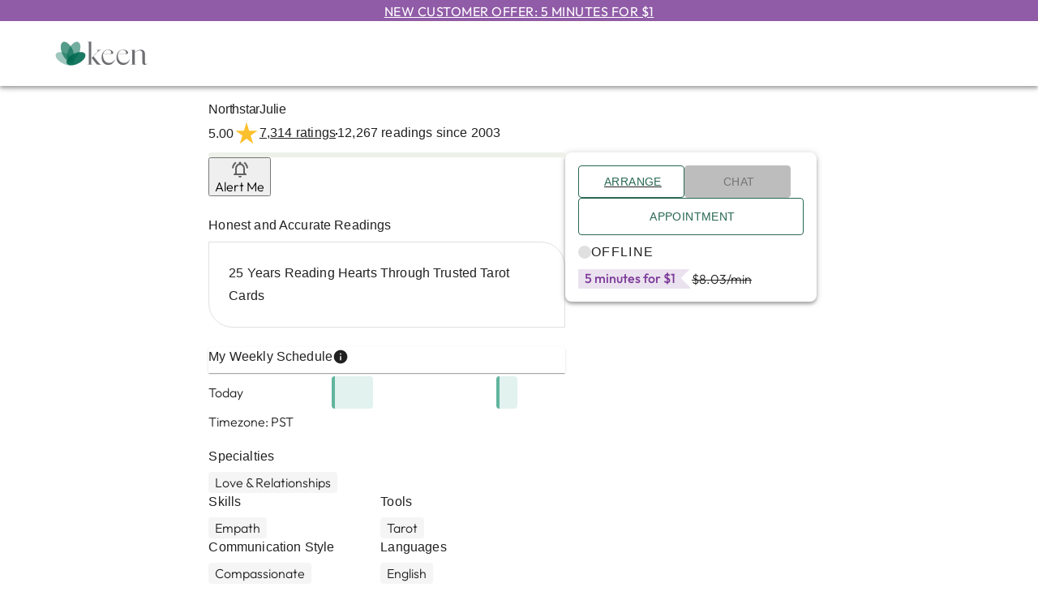

--- FILE ---
content_type: text/css; charset=UTF-8
request_url: https://www.keen.com/_next/static/css/a67e2fd4ad64a682.css
body_size: 5841
content:
div.PrimaryHeader_tm-by-half__ulbjT,section.PrimaryHeader_tm-by-half__ulbjT{margin-top:4px}div.PrimaryHeader_tm-by1___9XJq,section.PrimaryHeader_tm-by1___9XJq{margin-top:8px}div.PrimaryHeader_tm-by2___JR6I,section.PrimaryHeader_tm-by2___JR6I{margin-top:16px}div.PrimaryHeader_tm-by3__wkzif,section.PrimaryHeader_tm-by3__wkzif{margin-top:24px}div.PrimaryHeader_tm-by4__P_dPn,section.PrimaryHeader_tm-by4__P_dPn{margin-top:32px}div.PrimaryHeader_tm-by5__LgRyr,section.PrimaryHeader_tm-by5__LgRyr{margin-top:40px}div.PrimaryHeader_tm-by6__j6_9H,section.PrimaryHeader_tm-by6__j6_9H{margin-top:48px}div.PrimaryHeader_bm-by-half__zZThy,section.PrimaryHeader_bm-by-half__zZThy{margin-bottom:4px}div.PrimaryHeader_bm-by1__XlL7m,section.PrimaryHeader_bm-by1__XlL7m{margin-bottom:8px}div.PrimaryHeader_bm-by2__Lrt23,section.PrimaryHeader_bm-by2__Lrt23{margin-bottom:16px}div.PrimaryHeader_bm-by3__5LxBb,section.PrimaryHeader_bm-by3__5LxBb{margin-bottom:24px}div.PrimaryHeader_bm-by4__sA6PS,section.PrimaryHeader_bm-by4__sA6PS{margin-bottom:32px}div.PrimaryHeader_bm-by5__beHqC,section.PrimaryHeader_bm-by5__beHqC{margin-bottom:40px}div.PrimaryHeader_bm-by6__gGr0W,section.PrimaryHeader_bm-by6__gGr0W{margin-bottom:48px}.PrimaryHeader_header-container__VUjhx{display:flex;align-items:center;height:60px;background-color:#fff;color:#286851;line-height:1;position:relative;z-index:4;box-shadow:0 4px 5px rgba(0,0,0,.14),0 1px 10px rgba(0,0,0,.12),0 2px 4px rgba(0,0,0,.2)}.PrimaryHeader_header-container__VUjhx .PrimaryHeader_grid-container__SDnHs{align-items:center}.PrimaryHeader_header-container__VUjhx .PrimaryHeader_lp-grid-container__eVI9w{place-items:center}.PrimaryHeader_header-container__VUjhx .PrimaryHeader_have-an-account-container__X22ND{text-align:right}@media(min-width:905px){.PrimaryHeader_header-container__VUjhx{height:80px}}@media(max-width:904px){.PrimaryHeader_header-container__VUjhx .PrimaryHeader_grid-container__SDnHs{position:relative}}div.PartnerHeader_tm-by-half__pEcL9,section.PartnerHeader_tm-by-half__pEcL9{margin-top:4px}div.PartnerHeader_tm-by1__c0UCc,section.PartnerHeader_tm-by1__c0UCc{margin-top:8px}div.PartnerHeader_tm-by2__Yf_UF,section.PartnerHeader_tm-by2__Yf_UF{margin-top:16px}div.PartnerHeader_tm-by3__mPmT6,section.PartnerHeader_tm-by3__mPmT6{margin-top:24px}div.PartnerHeader_tm-by4__tBRdi,section.PartnerHeader_tm-by4__tBRdi{margin-top:32px}div.PartnerHeader_tm-by5__wXtSG,section.PartnerHeader_tm-by5__wXtSG{margin-top:40px}div.PartnerHeader_tm-by6__kRFpY,section.PartnerHeader_tm-by6__kRFpY{margin-top:48px}div.PartnerHeader_bm-by-half__fd5uX,section.PartnerHeader_bm-by-half__fd5uX{margin-bottom:4px}div.PartnerHeader_bm-by1__4RO6M,section.PartnerHeader_bm-by1__4RO6M{margin-bottom:8px}div.PartnerHeader_bm-by2__nqslZ,section.PartnerHeader_bm-by2__nqslZ{margin-bottom:16px}div.PartnerHeader_bm-by3__CpQoh,section.PartnerHeader_bm-by3__CpQoh{margin-bottom:24px}div.PartnerHeader_bm-by4__L8JLK,section.PartnerHeader_bm-by4__L8JLK{margin-bottom:32px}div.PartnerHeader_bm-by5__Pu3nk,section.PartnerHeader_bm-by5__Pu3nk{margin-bottom:40px}div.PartnerHeader_bm-by6__zARh7,section.PartnerHeader_bm-by6__zARh7{margin-bottom:48px}.PartnerHeader_partner-header-container__PUA5C{background-color:#fff;margin-top:15px;padding-bottom:12px;border-bottom:1px solid #afafaf}.PartnerHeader_partner-header-container__PUA5C .PartnerHeader_partner-logo-container__uL9up{display:flex;gap:10px;align-items:center;line-height:0;font-size:0}.PartnerHeader_partner-header-container__PUA5C .PartnerHeader_partner-logo-container__uL9up .PartnerHeader_vertical-line__QNMrf{width:1px;height:16px;background-color:#1e1e1e}.PartnerHeader_partner-header-container__PUA5C .PartnerHeader_partner-logo-container__uL9up svg{width:auto;height:16px}@media(min-width:905px){.PartnerHeader_partner-header-container__PUA5C{margin-top:20px;padding-bottom:18px}.PartnerHeader_partner-header-container__PUA5C .PartnerHeader_partner-logo-container__uL9up .PartnerHeader_vertical-line__QNMrf{height:30px}.PartnerHeader_partner-header-container__PUA5C .PartnerHeader_partner-logo-container__uL9up svg{width:auto;height:30px}}div.Logo_tm-by-half__wbXS_,section.Logo_tm-by-half__wbXS_{margin-top:4px}div.Logo_tm-by1__0IiBy,section.Logo_tm-by1__0IiBy{margin-top:8px}div.Logo_tm-by2__LKwIw,section.Logo_tm-by2__LKwIw{margin-top:16px}div.Logo_tm-by3__HeTZj,section.Logo_tm-by3__HeTZj{margin-top:24px}div.Logo_tm-by4__NbEFr,section.Logo_tm-by4__NbEFr{margin-top:32px}div.Logo_tm-by5__dhhuC,section.Logo_tm-by5__dhhuC{margin-top:40px}div.Logo_tm-by6__PbVzU,section.Logo_tm-by6__PbVzU{margin-top:48px}div.Logo_bm-by-half__wV23W,section.Logo_bm-by-half__wV23W{margin-bottom:4px}div.Logo_bm-by1__NA_fQ,section.Logo_bm-by1__NA_fQ{margin-bottom:8px}div.Logo_bm-by2__Z2Riy,section.Logo_bm-by2__Z2Riy{margin-bottom:16px}div.Logo_bm-by3__BT3lD,section.Logo_bm-by3__BT3lD{margin-bottom:24px}div.Logo_bm-by4__uvQQt,section.Logo_bm-by4__uvQQt{margin-bottom:32px}div.Logo_bm-by5__5q9Q_,section.Logo_bm-by5__5q9Q_{margin-bottom:40px}div.Logo_bm-by6__g_dN4,section.Logo_bm-by6__g_dN4{margin-bottom:48px}.Logo_header-logo-container__fWt4l{font-size:0;-webkit-transform:translateZ(0);text-align:center}.Logo_header-logo-container__fWt4l svg{width:77px;height:23px}@media(min-width:905px){.Logo_header-logo-container__fWt4l{text-align:left}.Logo_header-logo-container__fWt4l svg{width:117px;height:35px}}.Logo_lp-header-logo-container__hu30d{text-align:left}div.EnjoyingKeen_tm-by-half__lT5lP,section.EnjoyingKeen_tm-by-half__lT5lP{margin-top:4px}div.EnjoyingKeen_tm-by1__VOD1O,section.EnjoyingKeen_tm-by1__VOD1O{margin-top:8px}div.EnjoyingKeen_tm-by2__U9bf_,section.EnjoyingKeen_tm-by2__U9bf_{margin-top:16px}div.EnjoyingKeen_tm-by3__XM_jM,section.EnjoyingKeen_tm-by3__XM_jM{margin-top:24px}div.EnjoyingKeen_tm-by4__cIzzd,section.EnjoyingKeen_tm-by4__cIzzd{margin-top:32px}div.EnjoyingKeen_tm-by5__2KFKG,section.EnjoyingKeen_tm-by5__2KFKG{margin-top:40px}div.EnjoyingKeen_tm-by6__qXfYy,section.EnjoyingKeen_tm-by6__qXfYy{margin-top:48px}div.EnjoyingKeen_bm-by-half__EbwUE,section.EnjoyingKeen_bm-by-half__EbwUE{margin-bottom:4px}div.EnjoyingKeen_bm-by1__klFgK,section.EnjoyingKeen_bm-by1__klFgK{margin-bottom:8px}div.EnjoyingKeen_bm-by2__bBr4_,section.EnjoyingKeen_bm-by2__bBr4_{margin-bottom:16px}div.EnjoyingKeen_bm-by3__ezV_z,section.EnjoyingKeen_bm-by3__ezV_z{margin-bottom:24px}div.EnjoyingKeen_bm-by4__9t7yP,section.EnjoyingKeen_bm-by4__9t7yP{margin-bottom:32px}div.EnjoyingKeen_bm-by5__xK8ku,section.EnjoyingKeen_bm-by5__xK8ku{margin-bottom:40px}div.EnjoyingKeen_bm-by6__kDkml,section.EnjoyingKeen_bm-by6__kDkml{margin-bottom:48px}.EnjoyingKeen_enjoying-keen-container__fg63V{padding:16px;background-color:#e2f2ee}.EnjoyingKeen_enjoying-keen-container__fg63V .EnjoyingKeen_heading__v6YBB{margin-bottom:8px}.EnjoyingKeen_enjoying-keen-container__fg63V .EnjoyingKeen_btn-register__JpPR_{width:100%;margin:16px 0;text-align:center}.EnjoyingKeen_enjoying-keen-container__fg63V .EnjoyingKeen_already-on-keen__ro_dv{text-align:center;color:#757575}.EnjoyingKeen_enjoying-keen-container__fg63V .EnjoyingKeen_sign-in__xVC9q{color:#286851;text-align:center}div.HamburgerDrawer_tm-by-half__b8rI1,section.HamburgerDrawer_tm-by-half__b8rI1{margin-top:4px}div.HamburgerDrawer_tm-by1__JXQl4,section.HamburgerDrawer_tm-by1__JXQl4{margin-top:8px}div.HamburgerDrawer_tm-by2__EPLSZ,section.HamburgerDrawer_tm-by2__EPLSZ{margin-top:16px}div.HamburgerDrawer_tm-by3__T20Uy,section.HamburgerDrawer_tm-by3__T20Uy{margin-top:24px}div.HamburgerDrawer_tm-by4__fpzP0,section.HamburgerDrawer_tm-by4__fpzP0{margin-top:32px}div.HamburgerDrawer_tm-by5__Wla8h,section.HamburgerDrawer_tm-by5__Wla8h{margin-top:40px}div.HamburgerDrawer_tm-by6__eTjMC,section.HamburgerDrawer_tm-by6__eTjMC{margin-top:48px}div.HamburgerDrawer_bm-by-half__xjWmJ,section.HamburgerDrawer_bm-by-half__xjWmJ{margin-bottom:4px}div.HamburgerDrawer_bm-by1__MQAuB,section.HamburgerDrawer_bm-by1__MQAuB{margin-bottom:8px}div.HamburgerDrawer_bm-by2__GxJKh,section.HamburgerDrawer_bm-by2__GxJKh{margin-bottom:16px}div.HamburgerDrawer_bm-by3__aP4mi,section.HamburgerDrawer_bm-by3__aP4mi{margin-bottom:24px}div.HamburgerDrawer_bm-by4__7Ek8s,section.HamburgerDrawer_bm-by4__7Ek8s{margin-bottom:32px}div.HamburgerDrawer_bm-by5__CM61B,section.HamburgerDrawer_bm-by5__CM61B{margin-bottom:40px}div.HamburgerDrawer_bm-by6__ntXOz,section.HamburgerDrawer_bm-by6__ntXOz{margin-bottom:48px}.HamburgerDrawer_hamburger-drawer-container__VmIJE{max-width:244px}.HamburgerDrawer_hamburger-drawer-container__VmIJE .HamburgerDrawer_no-padding__HwaTB{padding-top:0;padding-bottom:0}.HamburgerDrawer_hamburger-drawer-container__VmIJE .HamburgerDrawer_user-profile-icon__S7A0w{width:16px;margin-right:4px;margin-left:-3px}.HamburgerDrawer_hamburger-drawer-container__VmIJE .HamburgerDrawer_user-name__kbkLP{text-overflow:ellipsis;overflow:hidden}.HamburgerDrawer_hamburger-drawer-container__VmIJE .HamburgerDrawer_new-category__HoaAK{color:#c8522b}.HamburgerDrawer_hamburger-drawer-container__VmIJE a{color:#212121;text-decoration:none}.HamburgerDrawer_hamburger-drawer-container__VmIJE a:active,.HamburgerDrawer_hamburger-drawer-container__VmIJE a:focus{color:#6d9888}.HamburgerDrawer_hamburger-drawer-container__VmIJE li{padding:0 20px;margin:0;min-height:40px}.HamburgerDrawer_hamburger-drawer-container__VmIJE li:hover{background-color:rgba(0,0,0,0)}.HamburgerDrawer_hamburger-drawer-container__VmIJE .HamburgerDrawer_no-space__4Usds{padding:0}.HamburgerDrawer_hamburger-drawer-container__VmIJE hr{margin:8px 0}.HamburgerDrawer_hamburger-drawer-container__VmIJE hr.HamburgerDrawer_no-padding-top__F2Qls{margin-top:0}.HamburgerDrawer_hamburger-drawer-container__VmIJE .HamburgerDrawer_reward-points-container__Y7KGf{display:inline-flex;justify-content:space-between;align-items:center;width:100%;padding-right:16px}.HamburgerDrawer_hamburger-drawer-container__VmIJE .HamburgerDrawer_my-offers-container__p4fj3{display:inline-block}.HamburgerDrawer_hamburger-drawer-container__VmIJE .HamburgerDrawer_my-offers-container__p4fj3 svg{margin-right:5px;vertical-align:middle}.HamburgerDrawer_hamburger-drawer-container__VmIJE .HamburgerDrawer_my-offers-container__p4fj3 .HamburgerDrawer_my-offers___rMrt{color:#905ba7}.HamburgerDrawer_hamburger-drawer-container__VmIJE .HamburgerDrawer_best-match-container__nY13y{display:flex;align-items:center;width:100%;padding-left:20px;padding-right:10px;margin-bottom:8px}.HamburgerDrawer_hamburger-drawer-container__VmIJE .HamburgerDrawer_best-match-container__nY13y .HamburgerDrawer_best-match__bN2R1{display:flex;align-items:center;gap:4px;min-height:24px;color:#286851}.HamburgerDrawer_hamburger-drawer-container__VmIJE .HamburgerDrawer_accordion-list-container__9JsvS li{padding:0}.HamburgerDrawer_hamburger-drawer-container__VmIJE .HamburgerDrawer_accordion-list-container__9JsvS li .MuiAccordion-root .MuiAccordionSummary-root{padding-left:20px;padding-right:10px;min-height:35px}.HamburgerDrawer_hamburger-drawer-container__VmIJE .HamburgerDrawer_accordion-list-container__9JsvS li .MuiAccordion-root .MuiAccordionSummary-root .MuiAccordionSummary-expandIconWrapper{transform:rotate(-90deg);opacity:.6;margin-left:35px}.HamburgerDrawer_hamburger-drawer-container__VmIJE .HamburgerDrawer_accordion-list-container__9JsvS li .MuiAccordion-root .MuiAccordionSummary-root .MuiAccordionSummary-expandIconWrapper.Mui-expanded{transform:rotate(0deg)}.HamburgerDrawer_hamburger-drawer-container__VmIJE .HamburgerDrawer_accordion-list-container__9JsvS li .MuiAccordion-root .MuiAccordionDetails-root ul{padding:0}.HamburgerDrawer_hamburger-drawer-container__VmIJE .HamburgerDrawer_accordion-list-container__9JsvS li .MuiAccordion-root .MuiAccordionDetails-root ul li{border:none;padding-left:44px;padding-right:20px}div.Hamburger_tm-by-half___ljdl,section.Hamburger_tm-by-half___ljdl{margin-top:4px}div.Hamburger_tm-by1__0v8ql,section.Hamburger_tm-by1__0v8ql{margin-top:8px}div.Hamburger_tm-by2__nsod_,section.Hamburger_tm-by2__nsod_{margin-top:16px}div.Hamburger_tm-by3__yx0Nx,section.Hamburger_tm-by3__yx0Nx{margin-top:24px}div.Hamburger_tm-by4__N3B0N,section.Hamburger_tm-by4__N3B0N{margin-top:32px}div.Hamburger_tm-by5__bswkq,section.Hamburger_tm-by5__bswkq{margin-top:40px}div.Hamburger_tm-by6__XQ7Sx,section.Hamburger_tm-by6__XQ7Sx{margin-top:48px}div.Hamburger_bm-by-half__uQEAx,section.Hamburger_bm-by-half__uQEAx{margin-bottom:4px}div.Hamburger_bm-by1__Ie_fV,section.Hamburger_bm-by1__Ie_fV{margin-bottom:8px}div.Hamburger_bm-by2__b7YCR,section.Hamburger_bm-by2__b7YCR{margin-bottom:16px}div.Hamburger_bm-by3__vaJHj,section.Hamburger_bm-by3__vaJHj{margin-bottom:24px}div.Hamburger_bm-by4__9W3mB,section.Hamburger_bm-by4__9W3mB{margin-bottom:32px}div.Hamburger_bm-by5__TSZem,section.Hamburger_bm-by5__TSZem{margin-bottom:40px}div.Hamburger_bm-by6__9aEp5,section.Hamburger_bm-by6__9aEp5{margin-bottom:48px}.Hamburger_header-hamburger-container__vesvJ .Hamburger_hamburger__S266G{padding:0;margin:0}.Hamburger_header-hamburger-container__vesvJ .Hamburger_hamburger__S266G svg{fill:#286851}.Hamburger_header-hamburger-toolbar-container__IBJtr{padding-left:8px;padding-right:20px}div.MenuButton_tm-by-half__KE1L2,section.MenuButton_tm-by-half__KE1L2{margin-top:4px}div.MenuButton_tm-by1__30BKH,section.MenuButton_tm-by1__30BKH{margin-top:8px}div.MenuButton_tm-by2__2zrA_,section.MenuButton_tm-by2__2zrA_{margin-top:16px}div.MenuButton_tm-by3__UP3B4,section.MenuButton_tm-by3__UP3B4{margin-top:24px}div.MenuButton_tm-by4__vJx43,section.MenuButton_tm-by4__vJx43{margin-top:32px}div.MenuButton_tm-by5__ke3UM,section.MenuButton_tm-by5__ke3UM{margin-top:40px}div.MenuButton_tm-by6__E1_15,section.MenuButton_tm-by6__E1_15{margin-top:48px}div.MenuButton_bm-by-half__KSQ00,section.MenuButton_bm-by-half__KSQ00{margin-bottom:4px}div.MenuButton_bm-by1__uEbgp,section.MenuButton_bm-by1__uEbgp{margin-bottom:8px}div.MenuButton_bm-by2__XAZPQ,section.MenuButton_bm-by2__XAZPQ{margin-bottom:16px}div.MenuButton_bm-by3__iGhox,section.MenuButton_bm-by3__iGhox{margin-bottom:24px}div.MenuButton_bm-by4__DvjId,section.MenuButton_bm-by4__DvjId{margin-bottom:32px}div.MenuButton_bm-by5__BBYwx,section.MenuButton_bm-by5__BBYwx{margin-bottom:40px}div.MenuButton_bm-by6__e_B9f,section.MenuButton_bm-by6__e_B9f{margin-bottom:48px}.MenuButton_header-menu-button___ZtZG{font-size:16px;color:#286851}.MenuButton_header-menu-button___ZtZG:active,.MenuButton_header-menu-button___ZtZG:focus,.MenuButton_header-menu-button___ZtZG:hover{background-color:inherit}.MenuButton_header-menu-button___ZtZG span{margin-left:5px;margin-top:2px}.MenuButton_header-menu-links-container__xm2_R{pointer-events:none;background-color:rgba(0,0,0,0)}.MenuButton_header-menu-links-container__xm2_R .MenuButton_new-category__DwVsV{color:#c8522b}.MenuButton_header-menu-links-container__xm2_R .MenuButton_menu-links-content-container__o6jcl{pointer-events:all;overflow:visible;margin-top:15px}.MenuButton_header-menu-links-container__xm2_R .MenuButton_menu-links-content-container__o6jcl a{display:inherit;text-decoration:none}.MenuButton_header-menu-links-container__xm2_R .MenuButton_menu-links-content-container__o6jcl:before{content:"";display:block;position:absolute;top:-20px;left:0;right:0;height:20px;background-color:rgba(0,0,0,0)}.MenuButton_header-menu-links-container__xm2_R .MenuButton_menu-links-content-container__o6jcl:after{content:"";display:block;position:absolute;top:-10px;left:50%;transform:translateX(-50%) rotate(45deg);width:20px;height:20px;background-color:#fff;border-top:1px solid rgba(0,0,0,.1);border-left:1px solid rgba(0,0,0,.1)}.MenuButton_header-menu-links-container__xm2_R .MenuButton_menu-links-content-container__o6jcl ul{z-index:1}.MenuButton_header-menu-links-container__xm2_R .MenuButton_menu-links-content-container__o6jcl .MenuButton_item-container__SJjPW{padding:12px 20px;font-size:18px;color:#212121;line-height:1}.MenuButton_header-menu-links-container__xm2_R .MenuButton_menu-links-content-container__o6jcl .MenuButton_item-container__SJjPW:hover{background-color:#f7f9f8;color:#286851}div.Menu_tm-by-half__YIacz,section.Menu_tm-by-half__YIacz{margin-top:4px}div.Menu_tm-by1__jM8TH,section.Menu_tm-by1__jM8TH{margin-top:8px}div.Menu_tm-by2__5cA_7,section.Menu_tm-by2__5cA_7{margin-top:16px}div.Menu_tm-by3__sekdN,section.Menu_tm-by3__sekdN{margin-top:24px}div.Menu_tm-by4__T7w1_,section.Menu_tm-by4__T7w1_{margin-top:32px}div.Menu_tm-by5__i3UwT,section.Menu_tm-by5__i3UwT{margin-top:40px}div.Menu_tm-by6__lSG9l,section.Menu_tm-by6__lSG9l{margin-top:48px}div.Menu_bm-by-half__M0Rff,section.Menu_bm-by-half__M0Rff{margin-bottom:4px}div.Menu_bm-by1__XfcKt,section.Menu_bm-by1__XfcKt{margin-bottom:8px}div.Menu_bm-by2__7KDtp,section.Menu_bm-by2__7KDtp{margin-bottom:16px}div.Menu_bm-by3__wXczf,section.Menu_bm-by3__wXczf{margin-bottom:24px}div.Menu_bm-by4__PwHtf,section.Menu_bm-by4__PwHtf{margin-bottom:32px}div.Menu_bm-by5__VREjA,section.Menu_bm-by5__VREjA{margin-bottom:40px}div.Menu_bm-by6__MSuSm,section.Menu_bm-by6__MSuSm{margin-bottom:48px}.Menu_header-menu-container__9CvAb{display:flex;justify-content:center}.Menu_header-menu-container__9CvAb a{display:inline-block}.Menu_header-menu-container__9CvAb .Menu_kr-button__4nhj2{color:#286851}.Menu_header-menu-container__9CvAb .Menu_my-offers-container__wbpLK{display:inline-block}.Menu_header-menu-container__9CvAb .Menu_my-offers-container__wbpLK .Menu_my-offers-button__ngR3b{color:#905ba7}.Menu_header-menu-container__9CvAb .Menu_my-offers-container__wbpLK .Menu_my-offers-button__ngR3b svg{vertical-align:middle;margin-right:5px}div.SearchAutocomplete_tm-by-half__T4kLk,section.SearchAutocomplete_tm-by-half__T4kLk{margin-top:4px}div.SearchAutocomplete_tm-by1__wq73h,section.SearchAutocomplete_tm-by1__wq73h{margin-top:8px}div.SearchAutocomplete_tm-by2__BZBOt,section.SearchAutocomplete_tm-by2__BZBOt{margin-top:16px}div.SearchAutocomplete_tm-by3__z8dNz,section.SearchAutocomplete_tm-by3__z8dNz{margin-top:24px}div.SearchAutocomplete_tm-by4__AVlAw,section.SearchAutocomplete_tm-by4__AVlAw{margin-top:32px}div.SearchAutocomplete_tm-by5__xZa4D,section.SearchAutocomplete_tm-by5__xZa4D{margin-top:40px}div.SearchAutocomplete_tm-by6__6R9Tm,section.SearchAutocomplete_tm-by6__6R9Tm{margin-top:48px}div.SearchAutocomplete_bm-by-half__vt7Ko,section.SearchAutocomplete_bm-by-half__vt7Ko{margin-bottom:4px}div.SearchAutocomplete_bm-by1__fM99q,section.SearchAutocomplete_bm-by1__fM99q{margin-bottom:8px}div.SearchAutocomplete_bm-by2__Eg23e,section.SearchAutocomplete_bm-by2__Eg23e{margin-bottom:16px}div.SearchAutocomplete_bm-by3__JS1Es,section.SearchAutocomplete_bm-by3__JS1Es{margin-bottom:24px}div.SearchAutocomplete_bm-by4__z8_0V,section.SearchAutocomplete_bm-by4__z8_0V{margin-bottom:32px}div.SearchAutocomplete_bm-by5__8L_ls,section.SearchAutocomplete_bm-by5__8L_ls{margin-bottom:40px}div.SearchAutocomplete_bm-by6__ijO6j,section.SearchAutocomplete_bm-by6__ijO6j{margin-bottom:48px}.SearchAutocomplete_search-autocomplete-input-container__ieeJf{height:100%}.SearchAutocomplete_search-autocomplete-input-container__ieeJf .MuiAutocomplete-inputRoot{vertical-align:top;height:100%}.SearchAutocomplete_search-autocomplete-input-container__ieeJf .MuiAutocomplete-inputRoot .MuiAutocomplete-input{width:100%;height:100%;margin-left:40px;margin-right:40px;padding:0;font-size:16px;font-weight:400;color:#212121}.SearchAutocomplete_search-autocomplete-input-container__ieeJf .SearchAutocomplete_close-search-button-container__BRDEV{position:absolute;left:5px}.SearchAutocomplete_search-autocomplete-input-container__ieeJf .SearchAutocomplete_close-search-button-container__BRDEV .SearchAutocomplete_close-search-button__h2NDa svg{width:18px;height:18px;color:#bdbdbd}.SearchAutocomplete_search-autocomplete-input-container__ieeJf .SearchAutocomplete_do-search-button-container__6MPAE{position:absolute;right:0;width:26px;height:26px;max-height:inherit;border:1px solid rgba(0,0,0,0);border-radius:50%}.SearchAutocomplete_search-autocomplete-input-container__ieeJf .SearchAutocomplete_do-search-button-container__6MPAE .SearchAutocomplete_do-search-button__AvfEo{padding:3px}.SearchAutocomplete_search-autocomplete-input-container__ieeJf .SearchAutocomplete_do-search-button-container__6MPAE .SearchAutocomplete_do-search-button__AvfEo svg{font-size:18px;color:#286851}.SearchAutocomplete_search-autocomplete-input-container__ieeJf .SearchAutocomplete_do-search-button-container__6MPAE:hover .SearchAutocomplete_do-search-button__AvfEo svg{color:#39745e}@media(min-width:905px){.SearchAutocomplete_search-autocomplete-input-container__ieeJf .MuiAutocomplete-inputRoot .MuiAutocomplete-input{font-size:18px}.SearchAutocomplete_search-autocomplete-input-container__ieeJf .SearchAutocomplete_do-search-button-container__6MPAE{width:38px;height:38px}.SearchAutocomplete_search-autocomplete-input-container__ieeJf .SearchAutocomplete_do-search-button-container__6MPAE .SearchAutocomplete_do-search-button__AvfEo{padding:8px}.SearchAutocomplete_search-autocomplete-input-container__ieeJf .SearchAutocomplete_do-search-button-container__6MPAE .SearchAutocomplete_do-search-button__AvfEo svg{font-size:inherit}}.SearchAutocomplete_autocomplete-container__rDK32{margin-top:10px}.SearchAutocomplete_autocomplete-container__rDK32 .MuiAutocomplete-option.Mui-focused{background-color:#f7f9f8}.SearchAutocomplete_autocomplete-container__rDK32 ul{max-height:inherit}.SearchAutocomplete_autocomplete-container__rDK32 ul li svg{width:20px;height:20px;margin-top:-2px}.SearchAutocomplete_autocomplete-container__rDK32 ul li .SearchAutocomplete_text__Irnub{font-size:16px;font-weight:400;color:#212121;margin-left:5px}.SearchAutocomplete_autocomplete-container__rDK32 ul li:hover .SearchAutocomplete_text__Irnub,.SearchAutocomplete_autocomplete-container__rDK32 ul li:hover svg,.SearchAutocomplete_autocomplete-container__rDK32 ul li[aria-selected=true] .SearchAutocomplete_text__Irnub,.SearchAutocomplete_autocomplete-container__rDK32 ul li[aria-selected=true] svg{color:#286851}.SearchAutocomplete_autocomplete-container__rDK32 ul li:active .SearchAutocomplete_text__Irnub,.SearchAutocomplete_autocomplete-container__rDK32 ul li:active svg,.SearchAutocomplete_autocomplete-container__rDK32 ul li:focus .SearchAutocomplete_text__Irnub,.SearchAutocomplete_autocomplete-container__rDK32 ul li:focus svg{color:#6d9888}@media(max-width:599px){.SearchAutocomplete_autocomplete-container__rDK32 ul{padding:10px 0}.SearchAutocomplete_autocomplete-container__rDK32 ul .MuiAutocomplete-option{min-height:auto;padding:8px 15px}.SearchAutocomplete_autocomplete-container__rDK32 ul li .SearchAutocomplete_text__Irnub{font-size:14px}}div.MenuSearch_tm-by-half___E0WQ,section.MenuSearch_tm-by-half___E0WQ{margin-top:4px}div.MenuSearch_tm-by1__ZEweG,section.MenuSearch_tm-by1__ZEweG{margin-top:8px}div.MenuSearch_tm-by2__eViCP,section.MenuSearch_tm-by2__eViCP{margin-top:16px}div.MenuSearch_tm-by3__Jql7_,section.MenuSearch_tm-by3__Jql7_{margin-top:24px}div.MenuSearch_tm-by4__c2BEh,section.MenuSearch_tm-by4__c2BEh{margin-top:32px}div.MenuSearch_tm-by5__gFT9I,section.MenuSearch_tm-by5__gFT9I{margin-top:40px}div.MenuSearch_tm-by6__rR0Fr,section.MenuSearch_tm-by6__rR0Fr{margin-top:48px}div.MenuSearch_bm-by-half__y8dX9,section.MenuSearch_bm-by-half__y8dX9{margin-bottom:4px}div.MenuSearch_bm-by1__4CL3p,section.MenuSearch_bm-by1__4CL3p{margin-bottom:8px}div.MenuSearch_bm-by2__sywqD,section.MenuSearch_bm-by2__sywqD{margin-bottom:16px}div.MenuSearch_bm-by3__o_DV3,section.MenuSearch_bm-by3__o_DV3{margin-bottom:24px}div.MenuSearch_bm-by4__WIgzb,section.MenuSearch_bm-by4__WIgzb{margin-bottom:32px}div.MenuSearch_bm-by5__acTUM,section.MenuSearch_bm-by5__acTUM{margin-bottom:40px}div.MenuSearch_bm-by6__Zp1VB,section.MenuSearch_bm-by6__Zp1VB{margin-bottom:48px}.MenuSearch_header-base-search-container__ezzxx{display:inline-block}.MenuSearch_header-base-search-container__ezzxx .MenuSearch_search-button-container___9Ssq{background-color:#fff;color:#286851;padding:2px 4px 0}.MenuSearch_header-base-search-container__ezzxx .MenuSearch_search-button-container___9Ssq.MenuSearch_logged-in__I3VQ4{padding:4px 4px 0}.MenuSearch_header-base-search-container__ezzxx .MenuSearch_search-button-container___9Ssq svg{font-size:18px}.MenuSearch_header-base-search-container__ezzxx .MenuSearch_search-button-container___9Ssq:active,.MenuSearch_header-base-search-container__ezzxx .MenuSearch_search-button-container___9Ssq:focus,.MenuSearch_header-base-search-container__ezzxx .MenuSearch_search-button-container___9Ssq:hover{color:#39745e}.MenuSearch_header-base-search-container__ezzxx .MenuSearch_search-container__Xxmrm{position:absolute;top:1px;bottom:-1px;left:35px;background-color:#fff;border:1px solid #bdbdbd;border-radius:20px;height:30px}.MenuSearch_header-base-search-container__ezzxx .MenuSearch_search-container__Xxmrm:not(.MenuSearch_spaced__YtcIG){right:0}.MenuSearch_header-base-search-container__ezzxx .MenuSearch_search-container__Xxmrm.MenuSearch_spaced__YtcIG{right:65px}.MenuSearch_header-base-search-container__ezzxx .MenuSearch_search-container__Xxmrm.MenuSearch_logged-in__I3VQ4.MenuSearch_spaced__YtcIG{top:-1px;right:55px}@media(min-width:905px){.MenuSearch_header-base-search-container__ezzxx .MenuSearch_search-button-container___9Ssq svg{font-size:24px}.MenuSearch_header-base-search-container__ezzxx .MenuSearch_search-container__Xxmrm{top:0;left:-30px;height:inherit}.MenuSearch_header-base-search-container__ezzxx .MenuSearch_search-container__Xxmrm.MenuSearch_spaced__YtcIG{right:-2px}}@media(max-width:320px){.MenuSearch_header-base-search-container__ezzxx .MenuSearch_search-container__Xxmrm.MenuSearch_spaced__YtcIG{right:49px}}div.NotificationsDrawer_tm-by-half__eaKwl,section.NotificationsDrawer_tm-by-half__eaKwl{margin-top:4px}div.NotificationsDrawer_tm-by1__rhowm,section.NotificationsDrawer_tm-by1__rhowm{margin-top:8px}div.NotificationsDrawer_tm-by2__WBO_z,section.NotificationsDrawer_tm-by2__WBO_z{margin-top:16px}div.NotificationsDrawer_tm-by3__qACFU,section.NotificationsDrawer_tm-by3__qACFU{margin-top:24px}div.NotificationsDrawer_tm-by4__PGLNM,section.NotificationsDrawer_tm-by4__PGLNM{margin-top:32px}div.NotificationsDrawer_tm-by5__SJ9cX,section.NotificationsDrawer_tm-by5__SJ9cX{margin-top:40px}div.NotificationsDrawer_tm-by6__rTZm5,section.NotificationsDrawer_tm-by6__rTZm5{margin-top:48px}div.NotificationsDrawer_bm-by-half__jurKZ,section.NotificationsDrawer_bm-by-half__jurKZ{margin-bottom:4px}div.NotificationsDrawer_bm-by1__rIJpI,section.NotificationsDrawer_bm-by1__rIJpI{margin-bottom:8px}div.NotificationsDrawer_bm-by2__8DWir,section.NotificationsDrawer_bm-by2__8DWir{margin-bottom:16px}div.NotificationsDrawer_bm-by3__odcrs,section.NotificationsDrawer_bm-by3__odcrs{margin-bottom:24px}div.NotificationsDrawer_bm-by4__HNiGQ,section.NotificationsDrawer_bm-by4__HNiGQ{margin-bottom:32px}div.NotificationsDrawer_bm-by5__kEkip,section.NotificationsDrawer_bm-by5__kEkip{margin-bottom:40px}div.NotificationsDrawer_bm-by6__nmKys,section.NotificationsDrawer_bm-by6__nmKys{margin-bottom:48px}.NotificationsDrawer_notifications-drawer-container__JTXC7 a{color:#212121;text-decoration:none}.NotificationsDrawer_notifications-drawer-container__JTXC7 a:active,.NotificationsDrawer_notifications-drawer-container__JTXC7 a:focus{color:#6d9888}.NotificationsDrawer_notifications-drawer-container__JTXC7 li{padding:0 20px;margin:0;min-height:35px;justify-content:space-between}.NotificationsDrawer_notifications-drawer-container__JTXC7 li:hover{background-color:rgba(0,0,0,0)}.NotificationsDrawer_notifications-drawer-container__JTXC7 li .NotificationsDrawer_notification-badge__J6jHj{padding-left:10px}.NotificationsDrawer_notifications-drawer-container__JTXC7 li .NotificationsDrawer_notification-badge__J6jHj.NotificationsDrawer_unacknowledged__q7UZw{color:#c8522b}div.Notifications_tm-by-half__F95Co,section.Notifications_tm-by-half__F95Co{margin-top:4px}div.Notifications_tm-by1___12if,section.Notifications_tm-by1___12if{margin-top:8px}div.Notifications_tm-by2__vBHWa,section.Notifications_tm-by2__vBHWa{margin-top:16px}div.Notifications_tm-by3__JI9uM,section.Notifications_tm-by3__JI9uM{margin-top:24px}div.Notifications_tm-by4__IpPIp,section.Notifications_tm-by4__IpPIp{margin-top:32px}div.Notifications_tm-by5__oD1Ih,section.Notifications_tm-by5__oD1Ih{margin-top:40px}div.Notifications_tm-by6__05Toj,section.Notifications_tm-by6__05Toj{margin-top:48px}div.Notifications_bm-by-half__RzHWq,section.Notifications_bm-by-half__RzHWq{margin-bottom:4px}div.Notifications_bm-by1__uW3sI,section.Notifications_bm-by1__uW3sI{margin-bottom:8px}div.Notifications_bm-by2__aF8EG,section.Notifications_bm-by2__aF8EG{margin-bottom:16px}div.Notifications_bm-by3__QnRkI,section.Notifications_bm-by3__QnRkI{margin-bottom:24px}div.Notifications_bm-by4__RspKC,section.Notifications_bm-by4__RspKC{margin-bottom:32px}div.Notifications_bm-by5__3nxlo,section.Notifications_bm-by5__3nxlo{margin-bottom:40px}div.Notifications_bm-by6__ZU8nA,section.Notifications_bm-by6__ZU8nA{margin-bottom:48px}.Notifications_header-notifications-container__IWqor{cursor:pointer}.Notifications_header-notifications-container__IWqor .Notifications_notification-button__JQGng{padding:0}.Notifications_header-notifications-container__IWqor .Notifications_notification-button__JQGng svg{width:18px;height:auto;color:#286851}.Notifications_header-notifications-container__IWqor .Notifications_notification-button__JQGng:hover svg{color:#39745e}.Notifications_header-notifications-container__IWqor .Notifications_notification-button__JQGng .MuiBadge-dot{top:2px;right:-1px}@media(min-width:905px){.Notifications_header-notifications-container__IWqor .Notifications_notification-button__JQGng svg{width:24px}.Notifications_header-notifications-container__IWqor .Notifications_notification-button__JQGng .MuiBadge-dot{top:3px;right:1px}}.Notifications_header-notificatinos-toolbar-container__X0OIR{padding-right:8px;padding-left:20px;justify-content:flex-end}.Notifications_notifications-heading__mV6aM{padding:8px 20px 16px}.Notifications_header-notifications-links-container__CeFEv{pointer-events:none;background-color:rgba(0,0,0,0)}.Notifications_header-notifications-links-container__CeFEv .Notifications_menu-links-content-container__Iw7lA{pointer-events:all;overflow:visible;margin-top:15px}.Notifications_header-notifications-links-container__CeFEv .Notifications_menu-links-content-container__Iw7lA li{min-height:45px}.Notifications_header-notifications-links-container__CeFEv .Notifications_menu-links-content-container__Iw7lA hr{margin:10px 0}.Notifications_header-notifications-links-container__CeFEv .Notifications_menu-links-content-container__Iw7lA a{text-decoration:none}.Notifications_header-notifications-links-container__CeFEv .Notifications_menu-links-content-container__Iw7lA:before{content:"";display:block;position:absolute;top:-20px;left:0;right:0;height:20px;background-color:rgba(0,0,0,0)}.Notifications_header-notifications-links-container__CeFEv .Notifications_menu-links-content-container__Iw7lA:after{content:"";display:block;position:absolute;top:-8px;right:20px;transform:rotate(45deg);width:15px;height:15px;background-color:#fff;border-top:1px solid rgba(0,0,0,.1);border-left:1px solid rgba(0,0,0,.1)}.Notifications_header-notifications-links-container__CeFEv .Notifications_menu-links-content-container__Iw7lA .Notifications_item-container___eQdp{font-size:18px;color:#212121;justify-content:space-between}.Notifications_header-notifications-links-container__CeFEv .Notifications_menu-links-content-container__Iw7lA .Notifications_item-container___eQdp:hover{background-color:#f7f9f8;color:#286851}.Notifications_header-notifications-links-container__CeFEv .Notifications_menu-links-content-container__Iw7lA .Notifications_item-container___eQdp .Notifications_notification-badge__QXuCm{padding-left:10px}.Notifications_header-notifications-links-container__CeFEv .Notifications_menu-links-content-container__Iw7lA .Notifications_item-container___eQdp .Notifications_notification-badge__QXuCm.Notifications_unacknowledged__Tmlwf{color:#c8522b}div.UserProfile_tm-by-half__xFjgK,section.UserProfile_tm-by-half__xFjgK{margin-top:4px}div.UserProfile_tm-by1__xakWk,section.UserProfile_tm-by1__xakWk{margin-top:8px}div.UserProfile_tm-by2__E_0uF,section.UserProfile_tm-by2__E_0uF{margin-top:16px}div.UserProfile_tm-by3___xg8u,section.UserProfile_tm-by3___xg8u{margin-top:24px}div.UserProfile_tm-by4__U_Fij,section.UserProfile_tm-by4__U_Fij{margin-top:32px}div.UserProfile_tm-by5__Zral3,section.UserProfile_tm-by5__Zral3{margin-top:40px}div.UserProfile_tm-by6__gl3fw,section.UserProfile_tm-by6__gl3fw{margin-top:48px}div.UserProfile_bm-by-half__XXoh1,section.UserProfile_bm-by-half__XXoh1{margin-bottom:4px}div.UserProfile_bm-by1__YxWOs,section.UserProfile_bm-by1__YxWOs{margin-bottom:8px}div.UserProfile_bm-by2__OMGrx,section.UserProfile_bm-by2__OMGrx{margin-bottom:16px}div.UserProfile_bm-by3__8TZG3,section.UserProfile_bm-by3__8TZG3{margin-bottom:24px}div.UserProfile_bm-by4__OQNvO,section.UserProfile_bm-by4__OQNvO{margin-bottom:32px}div.UserProfile_bm-by5__IaiE4,section.UserProfile_bm-by5__IaiE4{margin-bottom:40px}div.UserProfile_bm-by6__j_Okr,section.UserProfile_bm-by6__j_Okr{margin-bottom:48px}.UserProfile_header-user-profile-container__v2cJl{cursor:pointer}.UserProfile_header-user-profile-container__v2cJl .UserProfile_user-profile-button__6JVUy{padding:0}.UserProfile_header-user-profile-container__v2cJl .UserProfile_user-profile-button__6JVUy svg{width:18px;height:auto;color:#286851}.UserProfile_header-user-profile-container__v2cJl .UserProfile_user-profile-button__6JVUy:hover svg{color:#39745e}.UserProfile_header-user-profile-container__v2cJl .UserProfile_user-profile-button__6JVUy .MuiBadge-dot{top:2px;right:-1px}@media(min-width:905px){.UserProfile_header-user-profile-container__v2cJl .UserProfile_user-profile-button__6JVUy svg{width:24px}.UserProfile_header-user-profile-container__v2cJl .UserProfile_user-profile-button__6JVUy .MuiBadge-dot{top:3px;right:1px}}.UserProfile_header-profile-toolbar-container__56Oc9{padding-right:8px;padding-left:20px;justify-content:flex-end}.UserProfile_user-profile-icon__4WX_i{width:16px;margin-right:4px;margin-left:-3px}.UserProfile_header-user-profile-links-container__EwTn_{pointer-events:none;background-color:rgba(0,0,0,0)}.UserProfile_header-user-profile-links-container__EwTn_ .UserProfile_menu-links-content-container__GQECk{pointer-events:all;overflow:visible}.UserProfile_header-user-profile-links-container__EwTn_ .UserProfile_menu-links-content-container__GQECk li{padding:0 20px;margin:0;min-height:40px}.UserProfile_header-user-profile-links-container__EwTn_ .UserProfile_menu-links-content-container__GQECk a{text-decoration:none}.UserProfile_header-user-profile-links-container__EwTn_ .UserProfile_menu-links-content-container__GQECk:before{content:"";display:block;position:absolute;top:-20px;left:0;right:0;height:20px;background-color:rgba(0,0,0,0)}.UserProfile_header-user-profile-links-container__EwTn_ .UserProfile_menu-links-content-container__GQECk:after{content:"";display:block;position:absolute;top:-8px;right:20px;transform:rotate(45deg);width:15px;height:15px;background-color:#fff;border-top:1px solid rgba(0,0,0,.1);border-left:1px solid rgba(0,0,0,.1)}.UserProfile_header-user-profile-links-container__EwTn_ .UserProfile_menu-links-content-container__GQECk hr{margin:8px 0}.UserProfile_header-user-profile-links-container__EwTn_ .UserProfile_menu-links-content-container__GQECk .UserProfile_item-container__6m4zq{color:#212121;margin:4px 0;padding:0}.UserProfile_header-user-profile-links-container__EwTn_ .UserProfile_menu-links-content-container__GQECk .UserProfile_item-container__6m4zq:hover{background-color:#f7f9f8;color:#286851}.UserProfile_header-user-profile-links-container__EwTn_ .UserProfile_menu-links-content-container__GQECk .UserProfile_item-container__6m4zq.UserProfile_refer-and-earn___r9gJ{color:#905ba7}.UserProfile_header-user-profile-links-container__EwTn_ .UserProfile_menu-links-content-container__GQECk .UserProfile_item-container__6m4zq.UserProfile_refer-and-earn___r9gJ img{height:24px;width:24px}@media(max-width:904px){.UserProfile_header-user-profile-links-container__EwTn_ .UserProfile_menu-links-content-container__GQECk{width:224px}}@media(min-width:905px){.UserProfile_header-user-profile-links-container__EwTn_ .UserProfile_menu-links-content-container__GQECk{margin-top:15px}.UserProfile_header-user-profile-links-container__EwTn_ .UserProfile_menu-links-content-container__GQECk li{min-height:45px}.UserProfile_header-user-profile-links-container__EwTn_ .UserProfile_menu-links-content-container__GQECk hr{margin:10px 0}}div.Auth_tm-by-half__mDYe1,section.Auth_tm-by-half__mDYe1{margin-top:4px}div.Auth_tm-by1__7jCNf,section.Auth_tm-by1__7jCNf{margin-top:8px}div.Auth_tm-by2__Y0xUc,section.Auth_tm-by2__Y0xUc{margin-top:16px}div.Auth_tm-by3__jE7wa,section.Auth_tm-by3__jE7wa{margin-top:24px}div.Auth_tm-by4__vBpQ3,section.Auth_tm-by4__vBpQ3{margin-top:32px}div.Auth_tm-by5__bAO3G,section.Auth_tm-by5__bAO3G{margin-top:40px}div.Auth_tm-by6__3o_Qr,section.Auth_tm-by6__3o_Qr{margin-top:48px}div.Auth_bm-by-half__L1Xzt,section.Auth_bm-by-half__L1Xzt{margin-bottom:4px}div.Auth_bm-by1__CCyb4,section.Auth_bm-by1__CCyb4{margin-bottom:8px}div.Auth_bm-by2__Bd2F3,section.Auth_bm-by2__Bd2F3{margin-bottom:16px}div.Auth_bm-by3__axzL5,section.Auth_bm-by3__axzL5{margin-bottom:24px}div.Auth_bm-by4__E7Jz1,section.Auth_bm-by4__E7Jz1{margin-bottom:32px}div.Auth_bm-by5__XewWp,section.Auth_bm-by5__XewWp{margin-bottom:40px}div.Auth_bm-by6__Ux1DY,section.Auth_bm-by6__Ux1DY{margin-bottom:48px}.Auth_header-authentication-container__7sUua{display:flex;justify-content:flex-end}.Auth_header-authentication-container__7sUua .Auth_anon-user-container__9OP5v{display:flex;align-items:center;gap:4px;margin-top:2px}.Auth_header-authentication-container__7sUua .Auth_anon-user-container__9OP5v .Auth_register-button__9aOqk,.Auth_header-authentication-container__7sUua .Auth_anon-user-container__9OP5v .Auth_sign-in-button__rFjxM{font-size:14px}.Auth_header-authentication-container__7sUua .Auth_anon-user-container__9OP5v .Auth_register-button__9aOqk{margin-left:8px}.Auth_header-authentication-container__7sUua .Auth_anon-user-container__9OP5v .Auth_reward-button-container___w_Bf{padding:4px}.Auth_header-authentication-container__7sUua .Auth_anon-user-container__9OP5v .Auth_reward-button-container___w_Bf svg{height:16px}.Auth_header-authentication-container__7sUua .Auth_anon-user-container__9OP5v .Auth_profile-button-container__siEAX{padding:4px}.Auth_header-authentication-container__7sUua .Auth_anon-user-container__9OP5v .Auth_profile-button-container__siEAX svg{width:18px;height:auto;color:#286851}.Auth_header-authentication-container__7sUua .Auth_logged-in-user-container__a91yC .Auth_welcome-text__lQ01b{font-size:12px;font-weight:400;margin-bottom:5px}.Auth_header-authentication-container__7sUua .Auth_logged-in-user-container__a91yC .Auth_user-information-container__RE9wE{display:flex;justify-content:flex-end;align-items:center;gap:10px}@media(min-width:905px){.Auth_header-authentication-container__7sUua .Auth_logged-in-user-container__a91yC .Auth_user-information-container__RE9wE{gap:20px}}@media(max-width:320px){.Auth_header-authentication-container__7sUua .Auth_anon-user-container__9OP5v .Auth_profile-button-container__siEAX,.Auth_header-authentication-container__7sUua .Auth_anon-user-container__9OP5v .Auth_reward-button-container___w_Bf{padding:4px 0}}

--- FILE ---
content_type: text/css; charset=UTF-8
request_url: https://www.keen.com/_next/static/css/5acd34f8ab416e80.css
body_size: 2290
content:
div.AvailabilityDotStatus_tm-by-half__Oqylt,section.AvailabilityDotStatus_tm-by-half__Oqylt{margin-top:4px}div.AvailabilityDotStatus_tm-by1__WRisz,section.AvailabilityDotStatus_tm-by1__WRisz{margin-top:8px}div.AvailabilityDotStatus_tm-by2__vLFyj,section.AvailabilityDotStatus_tm-by2__vLFyj{margin-top:16px}div.AvailabilityDotStatus_tm-by3__Z1CIz,section.AvailabilityDotStatus_tm-by3__Z1CIz{margin-top:24px}div.AvailabilityDotStatus_tm-by4__Ka2hb,section.AvailabilityDotStatus_tm-by4__Ka2hb{margin-top:32px}div.AvailabilityDotStatus_tm-by5__nAKXb,section.AvailabilityDotStatus_tm-by5__nAKXb{margin-top:40px}div.AvailabilityDotStatus_tm-by6___yI3X,section.AvailabilityDotStatus_tm-by6___yI3X{margin-top:48px}div.AvailabilityDotStatus_bm-by-half__m5F_s,section.AvailabilityDotStatus_bm-by-half__m5F_s{margin-bottom:4px}div.AvailabilityDotStatus_bm-by1__Knw8P,section.AvailabilityDotStatus_bm-by1__Knw8P{margin-bottom:8px}div.AvailabilityDotStatus_bm-by2__UWL_l,section.AvailabilityDotStatus_bm-by2__UWL_l{margin-bottom:16px}div.AvailabilityDotStatus_bm-by3__h7FBm,section.AvailabilityDotStatus_bm-by3__h7FBm{margin-bottom:24px}div.AvailabilityDotStatus_bm-by4__Rj2t6,section.AvailabilityDotStatus_bm-by4__Rj2t6{margin-bottom:32px}div.AvailabilityDotStatus_bm-by5__UPnBk,section.AvailabilityDotStatus_bm-by5__UPnBk{margin-bottom:40px}div.AvailabilityDotStatus_bm-by6__puxIH,section.AvailabilityDotStatus_bm-by6__puxIH{margin-bottom:48px}.AvailabilityDotStatus_availability-dot-status-container__p4Bz4{display:flex;align-items:center;gap:8px}.AvailabilityDotStatus_availability-dot-status-container__p4Bz4 .AvailabilityDotStatus_availability-dot__9ZKQt{width:16px;height:16px;border-radius:50%;background-color:#e0e0e0}.AvailabilityDotStatus_availability-dot-status-container__p4Bz4 .AvailabilityDotStatus_availability-dot__9ZKQt.AvailabilityDotStatus_available__wI9W7{background-color:#43a047}.AvailabilityDotStatus_availability-dot-status-container__p4Bz4 .AvailabilityDotStatus_availability-dot__9ZKQt.AvailabilityDotStatus_busy__ltEX3{background-color:#d32f2f}div.AdvisorDetailPageForSBL_tm-by-half__U3_00,section.AdvisorDetailPageForSBL_tm-by-half__U3_00{margin-top:4px}div.AdvisorDetailPageForSBL_tm-by1__haLe0,section.AdvisorDetailPageForSBL_tm-by1__haLe0{margin-top:8px}div.AdvisorDetailPageForSBL_tm-by2__2V_nP,section.AdvisorDetailPageForSBL_tm-by2__2V_nP{margin-top:16px}div.AdvisorDetailPageForSBL_tm-by3__j8u9d,section.AdvisorDetailPageForSBL_tm-by3__j8u9d{margin-top:24px}div.AdvisorDetailPageForSBL_tm-by4__RfFDH,section.AdvisorDetailPageForSBL_tm-by4__RfFDH{margin-top:32px}div.AdvisorDetailPageForSBL_tm-by5__SREOq,section.AdvisorDetailPageForSBL_tm-by5__SREOq{margin-top:40px}div.AdvisorDetailPageForSBL_tm-by6__rbjsj,section.AdvisorDetailPageForSBL_tm-by6__rbjsj{margin-top:48px}div.AdvisorDetailPageForSBL_bm-by-half__6F2sO,section.AdvisorDetailPageForSBL_bm-by-half__6F2sO{margin-bottom:4px}div.AdvisorDetailPageForSBL_bm-by1__HKcX1,section.AdvisorDetailPageForSBL_bm-by1__HKcX1{margin-bottom:8px}div.AdvisorDetailPageForSBL_bm-by2__ScLXH,section.AdvisorDetailPageForSBL_bm-by2__ScLXH{margin-bottom:16px}div.AdvisorDetailPageForSBL_bm-by3__P_Ti9,section.AdvisorDetailPageForSBL_bm-by3__P_Ti9{margin-bottom:24px}div.AdvisorDetailPageForSBL_bm-by4__3nlfz,section.AdvisorDetailPageForSBL_bm-by4__3nlfz{margin-bottom:32px}div.AdvisorDetailPageForSBL_bm-by5__ObaFS,section.AdvisorDetailPageForSBL_bm-by5__ObaFS{margin-bottom:40px}div.AdvisorDetailPageForSBL_bm-by6__iWCoj,section.AdvisorDetailPageForSBL_bm-by6__iWCoj{margin-bottom:48px}.AdvisorDetailPageForSBL_advisor-detail-page-container__yy0rf{margin-top:20px}.AdvisorDetailPageForSBL_advisor-detail-page-container__yy0rf .AdvisorDetailPageForSBL_page-title-container__3IZzu{padding:0}.AdvisorDetailPageForSBL_advisor-detail-page-container__yy0rf .AdvisorDetailPageForSBL_top-ratings-info-container__WhJGZ{display:flex;flex-direction:column;margin-top:4px;margin-bottom:8px}.AdvisorDetailPageForSBL_advisor-detail-page-container__yy0rf .AdvisorDetailPageForSBL_more-actions-container__lsfMo{display:flex;align-items:center;margin-top:8px}.AdvisorDetailPageForSBL_advisor-detail-page-container__yy0rf .AdvisorDetailPageForSBL_control-panel-container__DDjAk{display:flex;flex-direction:column;gap:16px;background-color:#fff}.AdvisorDetailPageForSBL_advisor-detail-page-container__yy0rf .AdvisorDetailPageForSBL_control-panel-container__DDjAk .AdvisorDetailPageForSBL_availability-and-price-container__e9n9C{display:flex;justify-content:space-between;gap:8px;align-items:center;flex-wrap:wrap}.AdvisorDetailPageForSBL_advisor-detail-page-container__yy0rf .AdvisorDetailPageForSBL_salespitch-container__OrHgB{display:flex;flex-direction:column}.AdvisorDetailPageForSBL_advisor-detail-page-container__yy0rf .AdvisorDetailPageForSBL_salespitch-container__OrHgB .AdvisorDetailPageForSBL_salespitch-title__RRheR{margin-bottom:8px}.AdvisorDetailPageForSBL_advisor-detail-page-container__yy0rf .AdvisorDetailPageForSBL_salespitch-container__OrHgB .AdvisorDetailPageForSBL_salespitch-content__Fg4LC{display:flex;align-items:center;border-radius:0 30px;border:1px solid #e0e0e0;padding:24px;flex:1 1}.AdvisorDetailPageForSBL_advisor-detail-page-container__yy0rf .AdvisorDetailPageForSBL_bsl__zj2DX{border-bottom:1px solid #e0e0e0;padding-bottom:24px}.AdvisorDetailPageForSBL_advisor-detail-page-container__yy0rf .AdvisorDetailPageForSBL_tsl__lLRaO{border-top:1px solid #e0e0e0;padding-top:24px}@media(min-width:905px){.AdvisorDetailPageForSBL_advisor-detail-page-container__yy0rf .AdvisorDetailPageForSBL_top-ratings-info-container__WhJGZ{flex-direction:row;align-items:center;gap:8px}.AdvisorDetailPageForSBL_advisor-detail-page-container__yy0rf .AdvisorDetailPageForSBL_top-ratings-info-container__WhJGZ .AdvisorDetailPageForSBL_dot__fJIi9{width:2px;height:2px;background-color:#212121;margin-top:2px}.AdvisorDetailPageForSBL_advisor-detail-page-container__yy0rf .AdvisorDetailPageForSBL_more-actions-container__lsfMo{gap:24px}.AdvisorDetailPageForSBL_advisor-detail-page-container__yy0rf .AdvisorDetailPageForSBL_control-panel-container__DDjAk.AdvisorDetailPageForSBL_fixed__KTuF_{position:-moz-sticky;position:-ms-sticky;position:-o-sticky;position:-webkit-sticky;position:sticky}.AdvisorDetailPageForSBL_advisor-detail-page-container__yy0rf .AdvisorDetailPageForSBL_control-panel-container__DDjAk.AdvisorDetailPageForSBL_fixed__KTuF_.AdvisorDetailPageForSBL_large__hzEaP{top:40px}.AdvisorDetailPageForSBL_advisor-detail-page-container__yy0rf .AdvisorDetailPageForSBL_control-panel-container__DDjAk.AdvisorDetailPageForSBL_fixed__KTuF_.AdvisorDetailPageForSBL_small__ROCJv{top:20px}.AdvisorDetailPageForSBL_advisor-detail-page-container__yy0rf .AdvisorDetailPageForSBL_shadow-box-container__fiUoe{padding:16px;border-radius:8px;box-shadow:0 3px 4px 0 rgba(0,0,0,.14),0 3px 3px 0 rgba(0,0,0,.12),0 1px 8px 0 rgba(0,0,0,.2)}}@media(max-width:904px){.AdvisorDetailPageForSBL_advisor-detail-page-container__yy0rf .AdvisorDetailPageForSBL_more-actions-container__lsfMo{justify-content:space-between}}div.ConversationButtons_tm-by-half__Ho5Jz,section.ConversationButtons_tm-by-half__Ho5Jz{margin-top:4px}div.ConversationButtons_tm-by1__hV2D3,section.ConversationButtons_tm-by1__hV2D3{margin-top:8px}div.ConversationButtons_tm-by2__we_eL,section.ConversationButtons_tm-by2__we_eL{margin-top:16px}div.ConversationButtons_tm-by3__7Gcpu,section.ConversationButtons_tm-by3__7Gcpu{margin-top:24px}div.ConversationButtons_tm-by4__iUJrO,section.ConversationButtons_tm-by4__iUJrO{margin-top:32px}div.ConversationButtons_tm-by5__LE1KR,section.ConversationButtons_tm-by5__LE1KR{margin-top:40px}div.ConversationButtons_tm-by6__AMCPE,section.ConversationButtons_tm-by6__AMCPE{margin-top:48px}div.ConversationButtons_bm-by-half__zOzMl,section.ConversationButtons_bm-by-half__zOzMl{margin-bottom:4px}div.ConversationButtons_bm-by1__Chq77,section.ConversationButtons_bm-by1__Chq77{margin-bottom:8px}div.ConversationButtons_bm-by2__tErze,section.ConversationButtons_bm-by2__tErze{margin-bottom:16px}div.ConversationButtons_bm-by3__Q5V__,section.ConversationButtons_bm-by3__Q5V__{margin-bottom:24px}div.ConversationButtons_bm-by4__HCAyR,section.ConversationButtons_bm-by4__HCAyR{margin-bottom:32px}div.ConversationButtons_bm-by5__2lttc,section.ConversationButtons_bm-by5__2lttc{margin-bottom:40px}div.ConversationButtons_bm-by6__f6Az3,section.ConversationButtons_bm-by6__f6Az3{margin-bottom:48px}.ConversationButtons_conversation-buttons-container__1Hevl{display:flex;flex-direction:column;gap:16px}.ConversationButtons_conversation-buttons-container__1Hevl .ConversationButtons_availability-action-buttons-container__IzaQT.ConversationButtons_sticky__Yrtae{position:fixed;left:0;right:0;padding:16px;background-color:#fff;z-index:1000}.ConversationButtons_conversation-buttons-container__1Hevl .ConversationButtons_availability-action-buttons-container__IzaQT .ConversationButtons_action-buttons-container__GbTYZ,.ConversationButtons_conversation-buttons-container__1Hevl .ConversationButtons_availability-action-buttons-container__IzaQT .ConversationButtons_action-buttons-container__GbTYZ .ConversationButtons_appointment-button__zqrWW{width:100%}@media(max-width:904px){.ConversationButtons_conversation-buttons-container__1Hevl .ConversationButtons_availability-action-buttons-container__IzaQT.ConversationButtons_sticky__Yrtae{bottom:0;border-top:1px solid #e0e0e0}}@media(min-width:905px){.ConversationButtons_conversation-buttons-container__1Hevl .ConversationButtons_availability-action-buttons-container__IzaQT .ConversationButtons_action-buttons-wrapper-container__Fs9Kf{display:flex;align-items:center;justify-content:space-between}.ConversationButtons_conversation-buttons-container__1Hevl .ConversationButtons_availability-action-buttons-container__IzaQT.ConversationButtons_sticky__Yrtae{top:0;border-bottom:1px solid #e0e0e0}.ConversationButtons_conversation-buttons-container__1Hevl .ConversationButtons_availability-action-buttons-container__IzaQT.ConversationButtons_sticky__Yrtae .ConversationButtons_action-buttons-wrapper-container__Fs9Kf{width:808px;margin:0 auto}.ConversationButtons_conversation-buttons-container__1Hevl .ConversationButtons_availability-action-buttons-container__IzaQT .ConversationButtons_action-buttons-container__GbTYZ.ConversationButtons_sticky__Yrtae{width:35%}.ConversationButtons_conversation-buttons-container__1Hevl .ConversationButtons_availability-action-buttons-container__IzaQT .ConversationButtons_sticky-advisor-info-container__5kycU{display:flex;align-items:center;gap:4px}.ConversationButtons_conversation-buttons-container__1Hevl .ConversationButtons_availability-action-buttons-container__IzaQT .ConversationButtons_sticky-advisor-info-container__5kycU .ConversationButtons_sticky-image-container__VRAV8{width:48px;height:48px}}@media(min-width:1240px){.ConversationButtons_conversation-buttons-container__1Hevl .ConversationButtons_availability-action-buttons-container__IzaQT.ConversationButtons_sticky__Yrtae .ConversationButtons_action-buttons-wrapper-container__Fs9Kf{width:765px}}@media(min-width:1440px){.ConversationButtons_conversation-buttons-container__1Hevl .ConversationButtons_availability-action-buttons-container__IzaQT.ConversationButtons_sticky__Yrtae .ConversationButtons_action-buttons-wrapper-container__Fs9Kf{width:885px}}div.RatingsAndReviews_tm-by-half__0Q9CY,section.RatingsAndReviews_tm-by-half__0Q9CY{margin-top:4px}div.RatingsAndReviews_tm-by1__ggnXO,section.RatingsAndReviews_tm-by1__ggnXO{margin-top:8px}div.RatingsAndReviews_tm-by2__lbFgO,section.RatingsAndReviews_tm-by2__lbFgO{margin-top:16px}div.RatingsAndReviews_tm-by3__FVUzK,section.RatingsAndReviews_tm-by3__FVUzK{margin-top:24px}div.RatingsAndReviews_tm-by4__IDDyC,section.RatingsAndReviews_tm-by4__IDDyC{margin-top:32px}div.RatingsAndReviews_tm-by5__uTdOx,section.RatingsAndReviews_tm-by5__uTdOx{margin-top:40px}div.RatingsAndReviews_tm-by6__kLaR_,section.RatingsAndReviews_tm-by6__kLaR_{margin-top:48px}div.RatingsAndReviews_bm-by-half__Mu3Ai,section.RatingsAndReviews_bm-by-half__Mu3Ai{margin-bottom:4px}div.RatingsAndReviews_bm-by1__4PwU3,section.RatingsAndReviews_bm-by1__4PwU3{margin-bottom:8px}div.RatingsAndReviews_bm-by2__KZJHp,section.RatingsAndReviews_bm-by2__KZJHp{margin-bottom:16px}div.RatingsAndReviews_bm-by3__RmRUt,section.RatingsAndReviews_bm-by3__RmRUt{margin-bottom:24px}div.RatingsAndReviews_bm-by4__pWDv9,section.RatingsAndReviews_bm-by4__pWDv9{margin-bottom:32px}div.RatingsAndReviews_bm-by5__Fi8xS,section.RatingsAndReviews_bm-by5__Fi8xS{margin-bottom:40px}div.RatingsAndReviews_bm-by6__Dab1A,section.RatingsAndReviews_bm-by6__Dab1A{margin-bottom:48px}.RatingsAndReviews_ratings-and-reviews-container__lLJdz{display:flex;flex-direction:column;gap:16px}div.AdvisorDetailPage_tm-by-half__vMB_y,section.AdvisorDetailPage_tm-by-half__vMB_y{margin-top:4px}div.AdvisorDetailPage_tm-by1__fZWNS,section.AdvisorDetailPage_tm-by1__fZWNS{margin-top:8px}div.AdvisorDetailPage_tm-by2__i8BcJ,section.AdvisorDetailPage_tm-by2__i8BcJ{margin-top:16px}div.AdvisorDetailPage_tm-by3__qDBt8,section.AdvisorDetailPage_tm-by3__qDBt8{margin-top:24px}div.AdvisorDetailPage_tm-by4__jYgfT,section.AdvisorDetailPage_tm-by4__jYgfT{margin-top:32px}div.AdvisorDetailPage_tm-by5__n5EMN,section.AdvisorDetailPage_tm-by5__n5EMN{margin-top:40px}div.AdvisorDetailPage_tm-by6__cQinl,section.AdvisorDetailPage_tm-by6__cQinl{margin-top:48px}div.AdvisorDetailPage_bm-by-half__b_B8k,section.AdvisorDetailPage_bm-by-half__b_B8k{margin-bottom:4px}div.AdvisorDetailPage_bm-by1__mpjpt,section.AdvisorDetailPage_bm-by1__mpjpt{margin-bottom:8px}div.AdvisorDetailPage_bm-by2__AKhu3,section.AdvisorDetailPage_bm-by2__AKhu3{margin-bottom:16px}div.AdvisorDetailPage_bm-by3__h8Qw5,section.AdvisorDetailPage_bm-by3__h8Qw5{margin-bottom:24px}div.AdvisorDetailPage_bm-by4__depNB,section.AdvisorDetailPage_bm-by4__depNB{margin-bottom:32px}div.AdvisorDetailPage_bm-by5__BYuN_,section.AdvisorDetailPage_bm-by5__BYuN_{margin-bottom:40px}div.AdvisorDetailPage_bm-by6__xqauy,section.AdvisorDetailPage_bm-by6__xqauy{margin-bottom:48px}.AdvisorDetailPage_advisor-detail-page-container__52eay{margin-top:20px}.AdvisorDetailPage_advisor-detail-page-container__52eay .AdvisorDetailPage_page-title-container__UhCPk{padding:0}.AdvisorDetailPage_advisor-detail-page-container__52eay .AdvisorDetailPage_top-ratings-info-container__C9u2E{display:flex;flex-direction:column;margin-top:4px;margin-bottom:8px}.AdvisorDetailPage_advisor-detail-page-container__52eay .AdvisorDetailPage_more-actions-container__61zrG{display:flex;align-items:center}.AdvisorDetailPage_advisor-detail-page-container__52eay .AdvisorDetailPage_control-panel-container__jfGB7{display:flex;flex-direction:column;gap:16px;background-color:#fff}.AdvisorDetailPage_advisor-detail-page-container__52eay .AdvisorDetailPage_control-panel-container__jfGB7 .AdvisorDetailPage_availability-and-price-container__SBMer{display:flex;justify-content:space-between;gap:8px;align-items:center;flex-wrap:wrap}.AdvisorDetailPage_advisor-detail-page-container__52eay .AdvisorDetailPage_salespitch-container__LI_3M{display:flex;flex-direction:column}.AdvisorDetailPage_advisor-detail-page-container__52eay .AdvisorDetailPage_salespitch-container__LI_3M .AdvisorDetailPage_salespitch-title__6qdh6{margin-bottom:8px}.AdvisorDetailPage_advisor-detail-page-container__52eay .AdvisorDetailPage_salespitch-container__LI_3M .AdvisorDetailPage_salespitch-content__FSNuu{display:flex;align-items:center;border-radius:0 30px;border:1px solid #e0e0e0;padding:24px;flex:1 1}.AdvisorDetailPage_advisor-detail-page-container__52eay .AdvisorDetailPage_bsl__fmGXg{border-bottom:1px solid #e0e0e0;padding-bottom:24px}.AdvisorDetailPage_advisor-detail-page-container__52eay .AdvisorDetailPage_tsl__CoyjG{border-top:1px solid #e0e0e0;padding-top:24px}@media(min-width:905px){.AdvisorDetailPage_advisor-detail-page-container__52eay .AdvisorDetailPage_top-ratings-info-container__C9u2E{flex-direction:row;align-items:center;gap:8px}.AdvisorDetailPage_advisor-detail-page-container__52eay .AdvisorDetailPage_top-ratings-info-container__C9u2E .AdvisorDetailPage_dot__O_Ajf{width:2px;height:2px;background-color:#212121;margin-top:2px}.AdvisorDetailPage_advisor-detail-page-container__52eay .AdvisorDetailPage_more-actions-container__61zrG{gap:24px}.AdvisorDetailPage_advisor-detail-page-container__52eay .AdvisorDetailPage_control-panel-container__jfGB7.AdvisorDetailPage_fixed__2xwp3{position:-moz-sticky;position:-ms-sticky;position:-o-sticky;position:-webkit-sticky;position:sticky}.AdvisorDetailPage_advisor-detail-page-container__52eay .AdvisorDetailPage_control-panel-container__jfGB7.AdvisorDetailPage_fixed__2xwp3.AdvisorDetailPage_large__pqBcc{top:40px}.AdvisorDetailPage_advisor-detail-page-container__52eay .AdvisorDetailPage_control-panel-container__jfGB7.AdvisorDetailPage_fixed__2xwp3.AdvisorDetailPage_small__7SbKe{top:20px}.AdvisorDetailPage_advisor-detail-page-container__52eay .AdvisorDetailPage_shadow-box-container__sYVqt{padding:16px;border-radius:8px;box-shadow:0 3px 4px 0 rgba(0,0,0,.14),0 3px 3px 0 rgba(0,0,0,.12),0 1px 8px 0 rgba(0,0,0,.2)}}@media(max-width:904px){.AdvisorDetailPage_advisor-detail-page-container__52eay .AdvisorDetailPage_more-actions-container__61zrG{justify-content:space-between}}div.AdvisorDetails_tm-by-half__0MazH,section.AdvisorDetails_tm-by-half__0MazH{margin-top:4px}div.AdvisorDetails_tm-by1__79o1W,section.AdvisorDetails_tm-by1__79o1W{margin-top:8px}div.AdvisorDetails_tm-by2___Bj1z,section.AdvisorDetails_tm-by2___Bj1z{margin-top:16px}div.AdvisorDetails_tm-by3__nOa67,section.AdvisorDetails_tm-by3__nOa67{margin-top:24px}div.AdvisorDetails_tm-by4__aycHo,section.AdvisorDetails_tm-by4__aycHo{margin-top:32px}div.AdvisorDetails_tm-by5__5Xhxk,section.AdvisorDetails_tm-by5__5Xhxk{margin-top:40px}div.AdvisorDetails_tm-by6__ulQUJ,section.AdvisorDetails_tm-by6__ulQUJ{margin-top:48px}div.AdvisorDetails_bm-by-half__R51rn,section.AdvisorDetails_bm-by-half__R51rn{margin-bottom:4px}div.AdvisorDetails_bm-by1__HZ_vq,section.AdvisorDetails_bm-by1__HZ_vq{margin-bottom:8px}div.AdvisorDetails_bm-by2__4TIp9,section.AdvisorDetails_bm-by2__4TIp9{margin-bottom:16px}div.AdvisorDetails_bm-by3__z2MAz,section.AdvisorDetails_bm-by3__z2MAz{margin-bottom:24px}div.AdvisorDetails_bm-by4__zPb97,section.AdvisorDetails_bm-by4__zPb97{margin-bottom:32px}div.AdvisorDetails_bm-by5__PYYWg,section.AdvisorDetails_bm-by5__PYYWg{margin-bottom:40px}div.AdvisorDetails_bm-by6__9SDIz,section.AdvisorDetails_bm-by6__9SDIz{margin-bottom:48px}.AdvisorDetails_extra-space__UrvAL{height:80px}@media screen and (min-width:904px){.AdvisorDetails_extra-space__UrvAL{height:0}}

--- FILE ---
content_type: application/javascript; charset=utf-8
request_url: https://cdn.dynamicyield.com/api/8790624/api_dynamic.js
body_size: 8788
content:
var DYExps=DYExps||{};if(function(){var e=8790624;void 0===window.DY&&(window.DY={}),void 0===window.DY.scsec&&(window.DY.scsec=e);var t,a={1059915:{internal:!0,showOnce:!1,containsSessionStickiness:!1,containsVersionStickiness:!1,ignoreHooks:!1,displayName:(t=["Web > A/A Calibration","_VisitorType","Visit%20%3E%20Reg","Variation%201","console.log(%22Web%20%3E%20Pre-FBM%20%3E%20Visit%20to%20Reg%20A/A%22);","%7B%22html%22:%7B%7D,%22css%22:%7B%7D,%22js%22:%7B%7D,%22rcom%22:%7B%7D%7D","%7B%22css%22:%5B%5D,%22js%22:%5B%5D%7D","do_nothing_action","Visit%20%3E%20Purchase%20(Post-FBM)","console.log(%22Web%20%3E%20Pre-FBM%20%3E%20Visit%20to%20Conversation%20A/A%22);","Interactive Tab","New%20Users","5%20minutes","var%20tr,%20tc,%20favicon;%0Awindow.unFocused%20=%200;%0Afunction%20resetTitle()%20%7B%0A%20%20%20%20clearTimeout(tr);%0A%20%20%20%20clearTimeout(tc);%0A%20%20%20%20document.title%20=%20docDefaults.title;%0A%20%20%20%20favicon.href%20=%20docDefaults.favicon;%0A%7D%0A%0Afunction%20resetTitleAnimate()%20%7B%0A%20%20%20%20document.title%20=%20docDefaults.title;%0A%20%20%20%20//favicon.href%20=%20docDefaults.favicon;%0A%20%20%20%20tc%20=%20setTimeout(changeTitle,%20$%7BAnimation%20Speed%7D);%0A%7D%0A%0Afunction%20changeTitle()%20%7B%0A%20%20%20%20document.title%20=%20%22$%7BNew%20Title%7D%22;%0A%20%20%20%20favicon.href%20=%20'$%7BFavicon%7D';%0A%20%20%20%20tr%20=%20setTimeout(resetTitleAnimate,%20$%7BAnimation%20Speed%7D);%0A%7D%0Afunction%20checkWindowFocus()%7B%0A%20%20%20%20if%20(document.hasFocus())%20%7B%0A%20%20%20%20%20%20%20%20unFocused%20=%200;%0A%20%20%20%20%20%20%20%20resetTitle();%0A%20%20%20%20%7D%20else%20%7B%0A%20%20%20%20%20%20%20%20if(unFocused%20!==%201)%20%7B%0A%20%20%20%20%20%20%20%20%20%20%20%20tc%20=%20setTimeout(changeTitle,%20$%7BInactivity%20Timeout%7D);%0A%20%20%20%20%20%20%20%20%20%20%20%20unFocused%20=%201;%0A%20%20%20%20%20%20%20%20%7D%0A%20%20%20%20%7D%0A%7D%0AsetTimeout(function()%7B%0A%20%20%20%20favicon%20=%20document.querySelector(%22link%5Brel*='icon'%5D%22)%20%7C%7C%20document.createElement('link')%0A%20%20%20%20docDefaults%20=%20%7B%0A%20%20%20%20%20%20%20%20title:%20document.title,%0A%20%20%20%20%20%20%20%20favicon:%20favicon.href%0A%20%20%20%20%7D;%0A%20%20%20%20checkWinFocus%20=%20setInterval(checkWindowFocus,%201000);%0A%7D,%205000);","%7B%22html%22:%7B%7D,%22css%22:%7B%7D,%22js%22:%7B%22New%20Title%22:%7B%22value%22:%225%2520Minutes%2520for%2520%25241%2521%2520Redeem%2520Now%2520%22%7D,%22Favicon%22:%7B%22value%22:%22https%253A//cdn.dynamicyield.com/api/8790624/images/e71dd06eb750.png%22%7D,%22Animation%20Speed%22:%7B%22value%22:%222000%22%7D,%22Inactivity%20Timeout%22:%7B%22value%22:%221000%22%7D%7D,%22rcom%22:%7B%7D%7D","New%20Customer%20","%7B%22html%22:%7B%7D,%22css%22:%7B%7D,%22js%22:%7B%22New%20Title%22:%7B%22value%22:%22New%2520Customer%2520Offer%2521%25205%2520minutes%2520for%2520%25241%2520%22%7D,%22Favicon%22:%7B%22value%22:%22https%253A//cdn.dynamicyield.com/api/8790624/images/e71dd06eb750.png%22%7D,%22Animation%20Speed%22:%7B%22value%22:%222000%22%7D,%22Inactivity%20Timeout%22:%7B%22value%22:%221000%22%7D%7D,%22rcom%22:%7B%7D%7D","Swap Elements","_CurrentPage","/psychic-readings/195","Reasons%20vs%20Why%20Keen","Swap%20Elements%20for%20New%20Users%20High%20Intent%20","(function()%20%7B%0D%0A%20%20%20%20var%20element1%20=%20'$%7BFirst%20Element%7D';%0D%0A%20%20%20%20var%20element2%20=%20'$%7BSecond%20Element%7D';%0D%0A%20%20%20%20var%20$el1%20=%20false;%0D%0A%20%20%20%20var%20$el2%20=%20false;%0D%0A%20%20%20%20DYO.waitForElement(element1,%20element1Present,%201,%2010,%20100);%0D%0A%20%20%20%20DYO.waitForElement(element2,%20element2Present,%201,%2010,%20100);%0D%0A%20%20%20%20function%20swap()%20%7B%0D%0A%20%20%20%20%20%20%20%20if%20(!$el1%20%7C%7C%20!$el2)%20return;%0D%0A%20%20%20%20%20%20%20%20var%20el1%20=%20$el1%5B0%5D;%0D%0A%20%20%20%20%20%20%20%20var%20el2%20=%20$el2%5B0%5D;%0D%0A%20%20%20%20%20%20%20%20var%20aparent%20=%20el1.parentNode;%0D%0A%20%20%20%20%20%20%20%20var%20asibling%20=%20el1.nextSibling%20===%20el2%20?%20el1%20:%20el1.nextSibling;%0D%0A%20%20%20%20%20%20%20%20el2.parentNode.insertBefore(el1,%20el2);%0D%0A%20%20%20%20%20%20%20%20aparent.insertBefore(el2,%20asibling);%0D%0A%20%20%20%20%7D%0D%0A%20%20%20%20function%20element1Present(element)%20%7B%0D%0A%20%20%20%20%20%20%20%20$el1%20=%20element;%0D%0A%20%20%20%20%20%20%20%20swap();%0D%0A%20%20%20%20%7D%0D%0A%20%20%20%20function%20element2Present(element)%20%7B%0D%0A%20%20%20%20%20%20%20%20$el2%20=%20element;%0D%0A%20%20%20%20%20%20%20%20swap();%0D%0A%20%20%20%20%7D%0D%0A%0D%0A%7D)();%0D%0A%0D%0A","%7B%22html%22:%7B%7D,%22css%22:%7B%7D,%22js%22:%7B%22First%20Element%22:%7B%22value%22:%22div%2523__next%2520%253E%2520div%253Anth-child%25282%2529%2520%253E%2520div%253Anth-child%25285%2529%2520%253E%2520div%22%7D,%22Second%20Element%22:%7B%22value%22:%22div%2523__next%2520%253E%2520div%253Anth-child%25282%2529%2520%253E%2520div%253Anth-child%25283%2529%2520%253E%2520div%22%7D%7D,%22rcom%22:%7B%7D%7D","Click on Get a Read","div#__next > div:nth-child(2) > div:nth-child(2) > div > div > div > div.Hero_button-container__a0_UB > a > button","ClickOnElement","Experience%201","DY.API('event',%20%7Bname:'$%7BEvent%20Name%7D',%20properties:%7B%7D%7D);","%7B%22html%22:%7B%7D,%22css%22:%7B%7D,%22js%22:%7B%22Event%20Name%22:%7B%22value%22:%22click%2520on%2520get%2520a%2520reading%2520%22%7D%7D,%22rcom%22:%7B%7D%7D","Reorder Categories based on affinity","_Affinity_Provider","Affinity%20Main%20Categories%20Reorganize","Love%20and%20Relationship%20Affinity%20","%7B%22html%22:%7B%7D,%22css%22:%7B%7D,%22js%22:%7B%22First%20Element%22:%7B%22value%22:%22div%2523__next%2520%253E%2520div%253Anth-child%25282%2529%2520%253E%2520div%253Anth-child%25284%2529%2520%253E%2520div%2520%253E%2520div%2520%253E%2520div.ExploreAdvisorCategories_top-categories-container__uq9FN%2520%253E%2520div%253Anth-child%25281%2529%2520%253E%2520a%22%7D,%22Second%20Element%22:%7B%22value%22:%22div%2523__next%2520%253E%2520div%253Anth-child%25282%2529%2520%253E%2520div%253Anth-child%25284%2529%2520%253E%2520div%2520%253E%2520div%2520%253E%2520div.ExploreAdvisorCategories_top-categories-container__uq9FN%2520%253E%2520div%253Anth-child%25282%2529%2520%253E%2520a%22%7D%7D,%22rcom%22:%7B%7D%7D","Tarot%20Reading%20First%20","%7B%22html%22:%7B%7D,%22css%22:%7B%7D,%22js%22:%7B%22First%20Element%22:%7B%22value%22:%22div%2523__next%2520%253E%2520div%253Anth-child%25282%2529%2520%253E%2520div%253Anth-child%25284%2529%2520%253E%2520div%2520%253E%2520div%2520%253E%2520div.ExploreAdvisorCategories_top-categories-container__uq9FN%2520%253E%2520div%253Anth-child%25281%2529%2520%253E%2520a%22%7D,%22Second%20Element%22:%7B%22value%22:%22div%2523__next%2520%253E%2520div%253Anth-child%25282%2529%2520%253E%2520div%253Anth-child%25284%2529%2520%253E%2520div%2520%253E%2520div%2520%253E%2520div.ExploreAdvisorCategories_top-categories-container__uq9FN%2520%253E%2520div%253Anth-child%25283%2529%2520%253E%2520a%22%7D%7D,%22rcom%22:%7B%7D%7D","Astrology%20First","%7B%22html%22:%7B%7D,%22css%22:%7B%7D,%22js%22:%7B%22First%20Element%22:%7B%22value%22:%22div%2523__next%2520%253E%2520div%253Anth-child%25282%2529%2520%253E%2520div%253Anth-child%25284%2529%2520%253E%2520div%2520%253E%2520div%2520%253E%2520div.ExploreAdvisorCategories_top-categories-container__uq9FN%2520%253E%2520div%253Anth-child%25281%2529%2520%253E%2520a%22%7D,%22Second%20Element%22:%7B%22value%22:%22div%2523__next%2520%253E%2520div%253Anth-child%25282%2529%2520%253E%2520div%253Anth-child%25284%2529%2520%253E%2520div%2520%253E%2520div%2520%253E%2520div.ExploreAdvisorCategories_top-categories-container__uq9FN%2520%253E%2520div.ExploreAdvisorCategories_category-item-container__ihvvM.ExploreAdvisorCategories_last__pXnw8%2520%253E%2520a%22%7D%7D,%22rcom%22:%7B%7D%7D","Horoscope Category LP Hero","www.keen.com/psychic-readings/195?tid=UWORFIIY&utm_medium=affiliate&utm_source=horoscope&utm_campaign=native&utm_content=UWORFIIY",".dy-cat-hero-image-container%20%7B%0D%0A%20%20%20%20background-image:%20url($%7Bcat-hero-image-mobile%7D);%0D%0A%20%20%20%20%0D%0A%20%20%20%20@media%20(min-width:%20600px)%20%7B%0D%0A%20%20%20%20%20%20%20%20background-image:%20url($%7Bcat-hero-image-desktop%7D);%0D%0A%20%20%20%20%7D%0D%0A%7D","const%20el%20=%20document.querySelector(%22div%5Bclass*='hero-image-container'%5D%22);%0Ael.classList.add(%22dy-cat-hero-image-container%22);","%7B%22html%22:%7B%7D,%22css%22:%7B%22cat-hero-image-mobile%22:%7B%22value%22:%22https%253A//cdn.dynamicyield.com/api/8790624/images/10a8ddd7350f.jpg%22%7D,%22cat-hero-image-desktop%22:%7B%22value%22:%22https%253A//cdn.dynamicyield.com/api/8790624/images/7f3bcf784066.jpg%22%7D%7D,%22js%22:%7B%7D,%22rcom%22:%7B%7D%7D","Psychic TID Category Listing (8VWTSTLB)","www.keen.com/psychic-readings/195?tid=8VWTSTLB&utm_source=tarotcom&utm_medium=b2b&utm_source=tarotcom&utm_medium=b2b&utm_campaign=general&utm_term=advisorlistLP&utm_content=5min1","Psychic TID Category Page (EOESWGLX)","www.keen.com/psychic-readings/195?tid=EOESWGLX&HLT=0&Hero=generic","Medium Category Listing","www.keen.com/psychic-readings/psychic-mediums/754","%7B%22html%22:%7B%7D,%22css%22:%7B%22cat-hero-image-mobile%22:%7B%22value%22:%22https%253A//cdn.dynamicyield.com/api/8790624/images/56ed35b16945.jpg%22%7D,%22cat-hero-image-desktop%22:%7B%22value%22:%22https%253A//cdn.dynamicyield.com/api/8790624/images/78afc87042c5.jpg%22%7D%7D,%22js%22:%7B%7D,%22rcom%22:%7B%7D%7D","A.com Psychic TID Category Listing (Y8L1ND3P)","www.keen.com/psychic-readings/195?tid=Y8L1ND3P&utm_source=Astrology-birthday&utm_medium=email","Life Path CMS Category Listing","www.keen.com/psychic-readings/life-path-advice/636","%7B%22html%22:%7B%7D,%22css%22:%7B%22cat-hero-image-mobile%22:%7B%22value%22:%22https%253A//cdn.dynamicyield.com/api/8790624/images/bb335759f384.jpg%22%7D,%22cat-hero-image-desktop%22:%7B%22value%22:%22https%253A//cdn.dynamicyield.com/api/8790624/images/648c58de4878.jpg%22%7D%7D,%22js%22:%7B%7D,%22rcom%22:%7B%7D%7D","Tarot CMS Category Listing","www.keen.com/psychic-readings/tarot-card-readings/588","%7B%22html%22:%7B%7D,%22css%22:%7B%22cat-hero-image-mobile%22:%7B%22value%22:%22https%253A//cdn.dynamicyield.com/api/8790624/images/6702fb05eb53.jpg%22%7D,%22cat-hero-image-desktop%22:%7B%22value%22:%22https%253A//cdn.dynamicyield.com/api/8790624/images/13568334b8eb.jpg%22%7D%7D,%22js%22:%7B%7D,%22rcom%22:%7B%7D%7D","Love & Relationship CMS Category Listing","www.keen.com/psychic-readings/love-relationships/635?category=635","%7B%22html%22:%7B%7D,%22css%22:%7B%22cat-hero-image-mobile%22:%7B%22value%22:%22https%253A//cdn.dynamicyield.com/api/8790624/images/889a47ae2502.jpg%22%7D,%22cat-hero-image-desktop%22:%7B%22value%22:%22https%253A//cdn.dynamicyield.com/api/8790624/images/89cb22581e11.jpg%22%7D%7D,%22js%22:%7B%7D,%22rcom%22:%7B%7D%7D","Psychic Reading CMS Category Listing","www.keen.com/psychic-readings/195?Specialities=11&HSF=true","%7B%22html%22:%7B%7D,%22css%22:%7B%22cat-hero-image-mobile%22:%7B%22value%22:%22https%253A//cdn.dynamicyield.com/api/8790624/images/d39a316b1510.jpg%22%7D,%22cat-hero-image-desktop%22:%7B%22value%22:%22https%253A//cdn.dynamicyield.com/api/8790624/images/6d6256af02dd.jpg%22%7D%7D,%22js%22:%7B%7D,%22rcom%22:%7B%7D%7D","Psychic TID Category Listing (NNTLB0TD)","www.keen.com/psychic-readings/195?tid=NNTLB0TD&HLT=0&Hero=generic","Exit Intent Demo","Exit Intent - Unauthenticated pages","_CookieParam","/psychic-readings","26bcdf610775c96b0987713185c90f99","476d8627047bceef1e33fccee30b9e8c","Article Page Pop Up","bfad1a6a5b8759c2d3411d60c33e98e9","_dy_collection_inject","var%20head=document.getElementsByTagName(%22head%22)%5B0%5D,elem=document.createElement(%22script%22),id=0,jsession=%22%22,isSesNew=!1;try%7Bid=window.localStorage.getItem(%22_dyid%22).replace(/%5E(-?%5B0-9%5D+)(.*)/,%22$1%22)%7Dcatch(e)%7B%7Dtry%7Bid=document.cookie.match(/(?:%5E%7C;)%5Cs?_dyid=(.*?)(?:;%7C$)/i)%5B1%5D%7Dcatch(e)%7B%7Dtry%7Bjsession=DYO.SessionUtils.getHybridSession().value%7Dcatch(e)%7B%7Dtry%7BisSesNew=DYO.SessionUtils.getHybridSession().isNew%7Dcatch(e)%7B%7Delem.setAttribute(%22type%22,%22text/javascript%22),elem.setAttribute(%22async%22,%22true%22);var%20url=%22//st.dynamicyield.com/st?sec=%22+DY.scsec+%22&inHead=true&id=%22+id+%22&jsession=%22+jsession+%22&ref=%22+encodeURIComponent(document.referrer)+%22&scriptVersion=%22+(window.DYO&&void%200!==DYO.version?DYO.version:%22_UNKNOWN_%22)+%22&isSesNew=%22+isSesNew,dyIdServer=%22%22;try%7BdyIdServer=document.cookie.match(/(?:%5E%7C;)%5Cs?_dyid_server=(.*?)(?:;%7C$)/i)%5B1%5D%7Dcatch(e)%7B%7Durl+=%22&dyid_server=%22+dyIdServer;var%20context=encodeURIComponent(DYJSON.stringify(DY.recommendationContext%7C%7Cnull));%22null%22!==context&&(url+=%22&ctx=%22+context);try%7Burl=DYO.ActiveConsent.addStatusToQueryParams(url)%7Dcatch(e)%7B%7Delem.setAttribute(%22src%22,url),head.appendChild(elem);"])[75],dynamicVariables:[],gaScriptType:!1,tagManagerData:{data_event_name:"",data_layer_name:""},isTouchPoint:!1,isMultiTouch:!1,isMuse:!1,touchPointIds:[],campaignDeps:[],isSPACompat:!1,priority:null,hasAudRule:!1,waitForServerToReply:null,pageEventDisjs:[],rules:[{ruleDisjs:[],smartObject:{id:2430310,experiment:1894157,frequency:0,gaControlGroupMethod:"random",height:1,name:t[75],objectType:5,status:"ACTIVE",variations:{19219256:{cssCode:"",htmlCode:"",jsCode:t[76],name:t[75],params:t[5],resources:"%7B%7D",renderType:"html"}},width:1,dependencies:{st:!0}},touchPointRules:{},ttw:0,touchPointsDisjs:[]}],ttw:0,name:t[75],subType:"action",placements:[]},1131429:{internal:!1,showOnce:!1,containsSessionStickiness:!1,containsVersionStickiness:!0,ignoreHooks:!0,displayName:t[0],dynamicVariables:[],gaScriptType:!1,tagManagerData:{data_event_name:"",data_layer_name:""},isTouchPoint:!1,isMultiTouch:!1,isMuse:!1,touchPointIds:[],campaignDeps:[],isSPACompat:!1,priority:4,hasAudRule:!0,waitForServerToReply:null,pageEventDisjs:[{ttw:0,condType:"_PageEvent",conds:[{id:10395688,audDisjCondId:9152032,includeUrlParams:!0,selectParameter:"0",selectMethod:"TimeOnPage"}]}],rules:[{ruleDisjs:[{ttw:3e3,condType:t[1],conds:[{id:11376913,audDisjCondId:9994128,includeUrlParams:!0,parameter:1,selectParameter:""}]},{ttw:0,condType:"_PageEvent",conds:[{id:10395688,audDisjCondId:9152032,includeUrlParams:!0,selectParameter:"0",selectMethod:"TimeOnPage"}]}],smartObject:{id:2671847,experiment:1999929,experimentMode:"manual",frequency:0,gaControlGroupMethod:"no_action",height:150,name:t[2],objectType:5,status:"PAUSED",variations:{19811963:{cssCode:"",htmlCode:"",jsCode:t[4],name:t[3],params:t[5],resources:t[6],renderType:"html"},19811964:{cssCode:"",htmlCode:"",isDoNothingCg:!0,jsCode:"",name:t[7],params:"",resources:"%7B%7D",renderType:"html"}},width:150,dependencies:{dyid:!0,st:!0}},touchPointRules:{},ttw:3e3,touchPointsDisjs:[]},{ruleDisjs:[{ttw:3e3,condType:"_Audience",conds:[{id:11376910,audDisjCondId:9994127,includeUrlParams:!0,parameter:2596603,selectParameter:"",hitCountMethod:">=",hitCount:1},{id:11376911,audDisjCondId:9994127,includeUrlParams:!0,parameter:2596605,selectParameter:"",hitCountMethod:">=",hitCount:1},{id:11376912,audDisjCondId:9994127,includeUrlParams:!0,parameter:2596604,selectParameter:"",hitCountMethod:">=",hitCount:1}]},{ttw:0,condType:"_PageEvent",conds:[{id:10395688,audDisjCondId:9152032,includeUrlParams:!0,selectParameter:"0",selectMethod:"TimeOnPage"}]}],smartObject:{id:2671848,experiment:1999930,experimentMode:"manual",frequency:0,gaControlGroupMethod:"no_action",height:150,name:t[8],objectType:5,status:"ACTIVE",variations:{19811965:{cssCode:"",htmlCode:"",jsCode:t[9],name:t[3],params:t[5],resources:t[6],renderType:"html"},19811966:{cssCode:"",htmlCode:"",isDoNothingCg:!0,jsCode:"",name:t[7],params:"",resources:"%7B%7D",renderType:"html"}},width:150,dependencies:{dyid:!0,st:!0}},touchPointRules:{},ttw:3e3,touchPointsDisjs:[]}],ttw:3e3,name:t[0],subType:"action",placements:[]},1250492:{internal:!1,showOnce:!1,containsSessionStickiness:!1,containsVersionStickiness:!0,ignoreHooks:!0,displayName:t[10],dynamicVariables:[],gaScriptType:!1,tagManagerData:{data_event_name:"",data_layer_name:""},isTouchPoint:!1,isMultiTouch:!1,isMuse:!1,touchPointIds:[],campaignDeps:[],isSPACompat:!1,priority:4,hasAudRule:!1,waitForServerToReply:null,pageEventDisjs:[{ttw:0,condType:"_PageEvent",conds:[{id:11148255,audDisjCondId:9808508,includeUrlParams:!0,selectParameter:"0",selectMethod:"TimeOnPage"}]}],rules:[{ruleDisjs:[{ttw:3e3,condType:t[1],conds:[{id:11497073,audDisjCondId:10091267,includeUrlParams:!0,parameter:1,selectParameter:""}]},{ttw:0,condType:"_PageEvent",conds:[{id:11148255,audDisjCondId:9808508,includeUrlParams:!0,selectParameter:"0",selectMethod:"TimeOnPage"}]}],smartObject:{id:2954883,experiment:2150263,experimentMode:"manual",frequency:0,gaControlGroupMethod:"no_action",height:150,name:t[11],objectType:5,status:"ACTIVE",variations:{20519071:{cssCode:"",htmlCode:"",jsCode:t[13],name:t[12],params:t[14],resources:t[6],renderType:"html"},20519072:{cssCode:"",htmlCode:"",isDoNothingCg:!0,jsCode:"",name:t[7],params:"",resources:"%7B%7D",renderType:"html"},20519073:{cssCode:"",htmlCode:"",jsCode:t[13],name:t[15],params:t[16],resources:t[6],renderType:"html"}},width:150,dependencies:{dyid:!0,st:!0}},touchPointRules:{},ttw:3e3,touchPointsDisjs:[]}],ttw:3e3,name:t[10],subType:"action",placements:[]},1250495:{internal:!1,showOnce:!1,containsSessionStickiness:!1,containsVersionStickiness:!0,ignoreHooks:!0,displayName:t[17],dynamicVariables:[],gaScriptType:!1,tagManagerData:{data_event_name:"",data_layer_name:""},isTouchPoint:!1,isMultiTouch:!1,isMuse:!1,touchPointIds:[],campaignDeps:[],isSPACompat:!1,priority:4,hasAudRule:!0,waitForServerToReply:null,pageEventDisjs:[{ttw:0,condType:"_PageEvent",conds:[{id:11148290,audDisjCondId:9808538,includeUrlParams:!0,selectParameter:"0",selectMethod:"TimeOnPage"}]}],rules:[{ruleDisjs:[{ttw:3e3,condType:"N",conds:[{id:11216474,audDisjCondId:9865926,includeUrlParams:!0,selectParameter:"",hitCountMethod:">=",hitCount:2}]},{ttw:3e3,condType:"_Audience",conds:[{id:11216475,audDisjCondId:9865927,includeUrlParams:!0,parameter:2596603,selectParameter:"",hitCountMethod:"<",hitCount:1},{id:11216476,audDisjCondId:9865927,includeUrlParams:!0,parameter:2596535,selectParameter:"",hitCountMethod:"<",hitCount:1},{id:11216477,audDisjCondId:9865927,includeUrlParams:!0,parameter:2596605,selectParameter:"",hitCountMethod:"<",hitCount:1},{id:11216478,audDisjCondId:9865927,includeUrlParams:!0,parameter:2596536,selectParameter:"",hitCountMethod:"<",hitCount:1},{id:11216479,audDisjCondId:9865927,includeUrlParams:!0,parameter:2596534,selectParameter:"",hitCountMethod:"<",hitCount:1},{id:11216480,audDisjCondId:9865927,includeUrlParams:!0,parameter:2596533,selectParameter:"",hitCountMethod:"<",hitCount:1}]},{ttw:0,condType:t[18],conds:[{id:11827176,audDisjCondId:10385164,includeUrlParams:!1,selectParameter:t[19],selectMethod:"contains"}]},{ttw:0,condType:"_PageEvent",conds:[{id:11148290,audDisjCondId:9808538,includeUrlParams:!0,selectParameter:"0",selectMethod:"TimeOnPage"}]}],smartObject:{id:2954905,experiment:2150267,experimentMode:"manual",frequency:0,gaControlGroupMethod:"no_action",height:150,name:t[20],objectType:5,status:"ACTIVE",variations:{20519127:{cssCode:"",htmlCode:"",jsCode:t[22],name:t[21],params:t[23],resources:t[6],renderType:"html"},20519128:{cssCode:"",htmlCode:"",isDoNothingCg:!0,jsCode:"",name:t[7],params:"",resources:"%7B%7D",renderType:"html"}},width:150,dependencies:{dyid:!0,st:!0}},touchPointRules:{},ttw:3e3,touchPointsDisjs:[]}],ttw:3e3,name:t[17],subType:"action",placements:[]},1250496:{internal:!1,showOnce:!1,containsSessionStickiness:!1,containsVersionStickiness:!0,ignoreHooks:!0,displayName:t[24],dynamicVariables:[],gaScriptType:!1,tagManagerData:{data_event_name:"",data_layer_name:""},isTouchPoint:!1,isMultiTouch:!1,isMuse:!1,touchPointIds:[],campaignDeps:[],isSPACompat:!1,priority:null,hasAudRule:!1,waitForServerToReply:null,pageEventDisjs:[{ttw:0,condType:"_PageEvent",conds:[{id:11148304,audDisjCondId:9808551,includeUrlParams:!0,selectParameter:t[25],selectMethod:t[26]}]}],rules:[{ruleDisjs:[{ttw:0,condType:"_PageEvent",conds:[{id:11148304,audDisjCondId:9808551,includeUrlParams:!0,selectParameter:t[25],selectMethod:t[26]}]}],smartObject:{id:2954907,experiment:2150268,experimentMode:"manual",frequency:0,gaControlGroupMethod:"no_action",height:150,name:t[27],objectType:5,status:"ACTIVE",variations:{20519136:{cssCode:"",htmlCode:"",jsCode:t[28],name:t[3],params:t[29],resources:t[6],renderType:"html"}},width:150,dependencies:{st:!0}},touchPointRules:{},ttw:0,touchPointsDisjs:[]}],ttw:0,name:t[24],subType:"action",placements:[]},1250518:{internal:!1,showOnce:!1,containsSessionStickiness:!1,containsVersionStickiness:!1,ignoreHooks:!0,displayName:t[30],dynamicVariables:[],gaScriptType:!1,tagManagerData:{data_event_name:"",data_layer_name:""},isTouchPoint:!1,isMultiTouch:!1,isMuse:!1,touchPointIds:[],campaignDeps:[],isSPACompat:!1,priority:4,hasAudRule:!1,waitForServerToReply:null,pageEventDisjs:[{ttw:0,condType:"_PageEvent",conds:[{id:11148340,audDisjCondId:9808583,includeUrlParams:!0,selectParameter:"0",selectMethod:"TimeOnPage"}]}],rules:[{ruleDisjs:[{ttw:3e3,condType:t[31],conds:[{id:11216470,audDisjCondId:9865925,includeUrlParams:!0,selectParameter:""},{id:11216471,audDisjCondId:9865925,includeUrlParams:!0,selectParameter:""},{id:11216472,audDisjCondId:9865925,includeUrlParams:!0,selectParameter:""},{id:11216473,audDisjCondId:9865925,includeUrlParams:!0,selectParameter:""}]},{ttw:0,condType:"_PageEvent",conds:[{id:11148340,audDisjCondId:9808583,includeUrlParams:!0,selectParameter:"0",selectMethod:"TimeOnPage"}]}],smartObject:{id:2954962,experiment:2150293,experimentMode:"affinity",frequency:0,gaControlGroupMethod:"no_action",height:150,name:t[32],objectType:5,status:"ACTIVE",variations:{20519261:{cssCode:"",htmlCode:"",jsCode:t[22],name:t[33],params:t[34],resources:t[6],renderType:"html"},20519262:{cssCode:"",htmlCode:"",isDoNothingCg:!0,jsCode:"",name:t[7],params:"",resources:"%7B%7D",renderType:"html"},20519263:{cssCode:"",htmlCode:"",jsCode:t[22],name:t[35],params:t[36],resources:t[6],renderType:"html"},20519264:{cssCode:"",htmlCode:"",jsCode:t[22],name:t[37],params:t[38],resources:t[6],renderType:"html"}},width:150,dependencies:{dyid:!0,st:!0}},touchPointRules:{},ttw:3e3,touchPointsDisjs:[]}],ttw:3e3,name:t[30],subType:"action",placements:[]},1265371:{internal:!1,showOnce:!1,containsSessionStickiness:!1,containsVersionStickiness:!0,ignoreHooks:!0,displayName:t[39],dynamicVariables:[],gaScriptType:!1,tagManagerData:{data_event_name:"",data_layer_name:""},isTouchPoint:!1,isMultiTouch:!1,isMuse:!1,touchPointIds:[],campaignDeps:[],isSPACompat:!1,priority:null,hasAudRule:!1,waitForServerToReply:null,pageEventDisjs:[{ttw:0,condType:"_PageEvent",conds:[{id:11291662,audDisjCondId:9926443,includeUrlParams:!0,selectParameter:"0",selectMethod:"TimeOnPage"}]}],rules:[{ruleDisjs:[{ttw:0,condType:t[18],conds:[{id:11292897,audDisjCondId:9927087,includeUrlParams:!0,selectParameter:t[40],selectMethod:"equals"}]},{ttw:0,condType:"_PageEvent",conds:[{id:11291662,audDisjCondId:9926443,includeUrlParams:!0,selectParameter:"0",selectMethod:"TimeOnPage"}]}],smartObject:{id:2989620,experiment:2168752,experimentMode:"manual",frequency:0,gaControlGroupMethod:"no_action",height:750,name:t[27],objectType:5,status:"ACTIVE",variations:{20605648:{cssCode:t[41],htmlCode:"",jsCode:t[42],name:t[3],params:t[43],resources:t[6],renderType:"html"}},width:1200},touchPointRules:{},ttw:0,touchPointsDisjs:[]}],ttw:0,name:t[39],subType:"action",placements:[]},1266317:{internal:!1,showOnce:!1,containsSessionStickiness:!1,containsVersionStickiness:!0,ignoreHooks:!0,displayName:t[44],dynamicVariables:[],gaScriptType:!1,tagManagerData:{data_event_name:"",data_layer_name:""},isTouchPoint:!1,isMultiTouch:!1,isMuse:!1,touchPointIds:[],campaignDeps:[],isSPACompat:!1,priority:null,hasAudRule:!1,waitForServerToReply:null,pageEventDisjs:[{ttw:0,condType:"_PageEvent",conds:[{id:11304107,audDisjCondId:9936140,includeUrlParams:!0,selectParameter:"0",selectMethod:"TimeOnPage"}]}],rules:[{ruleDisjs:[{ttw:0,condType:t[18],conds:[{id:11304106,audDisjCondId:9936139,includeUrlParams:!0,selectParameter:t[45],selectMethod:"equals"}]},{ttw:0,condType:"_PageEvent",conds:[{id:11304107,audDisjCondId:9936140,includeUrlParams:!0,selectParameter:"0",selectMethod:"TimeOnPage"}]}],smartObject:{id:2992752,experiment:2170091,experimentMode:"manual",frequency:0,gaControlGroupMethod:"no_action",height:750,name:t[27],objectType:5,status:"ACTIVE",variations:{20612810:{cssCode:t[41],htmlCode:"",jsCode:t[42],name:t[3],params:t[43],resources:t[6],renderType:"html"}},width:1200},touchPointRules:{},ttw:0,touchPointsDisjs:[]}],ttw:0,name:t[44],subType:"action",placements:[]},1266319:{internal:!1,showOnce:!1,containsSessionStickiness:!1,containsVersionStickiness:!0,ignoreHooks:!0,displayName:t[46],dynamicVariables:[],gaScriptType:!1,tagManagerData:{data_event_name:"",data_layer_name:""},isTouchPoint:!1,isMultiTouch:!1,isMuse:!1,touchPointIds:[],campaignDeps:[],isSPACompat:!1,priority:null,hasAudRule:!1,waitForServerToReply:null,pageEventDisjs:[{ttw:0,condType:"_PageEvent",conds:[{id:11304112,audDisjCondId:9936145,includeUrlParams:!0,selectParameter:"0",selectMethod:"TimeOnPage"}]}],rules:[{ruleDisjs:[{ttw:0,condType:t[18],conds:[{id:11304111,audDisjCondId:9936144,includeUrlParams:!0,selectParameter:t[47],selectMethod:"equals"}]},{ttw:0,condType:"_PageEvent",conds:[{id:11304112,audDisjCondId:9936145,includeUrlParams:!0,selectParameter:"0",selectMethod:"TimeOnPage"}]}],smartObject:{id:2992758,experiment:2170094,experimentMode:"manual",frequency:0,gaControlGroupMethod:"no_action",height:750,name:t[27],objectType:5,status:"ACTIVE",variations:{20612824:{cssCode:t[41],htmlCode:"",jsCode:t[42],name:t[3],params:t[43],resources:t[6],renderType:"html"}},width:1200},touchPointRules:{},ttw:0,touchPointsDisjs:[]}],ttw:0,name:t[46],subType:"action",placements:[]},1266321:{internal:!1,showOnce:!1,containsSessionStickiness:!1,containsVersionStickiness:!0,ignoreHooks:!0,displayName:t[48],dynamicVariables:[],gaScriptType:!1,tagManagerData:{data_event_name:"",data_layer_name:""},isTouchPoint:!1,isMultiTouch:!1,isMuse:!1,touchPointIds:[],campaignDeps:[],isSPACompat:!1,priority:null,hasAudRule:!1,waitForServerToReply:null,pageEventDisjs:[{ttw:0,condType:"_PageEvent",conds:[{id:11304129,audDisjCondId:9936162,includeUrlParams:!0,selectParameter:"0",selectMethod:"TimeOnPage"}]}],rules:[{ruleDisjs:[{ttw:0,condType:t[18],conds:[{id:11304128,audDisjCondId:9936161,includeUrlParams:!1,selectParameter:t[49],selectMethod:"equals"}]},{ttw:0,condType:"_PageEvent",conds:[{id:11304129,audDisjCondId:9936162,includeUrlParams:!0,selectParameter:"0",selectMethod:"TimeOnPage"}]}],smartObject:{id:2992775,experiment:2170096,experimentMode:"manual",frequency:0,gaControlGroupMethod:"no_action",height:750,name:t[27],objectType:5,status:"ACTIVE",variations:{20612869:{cssCode:t[41],htmlCode:"",jsCode:t[42],name:t[3],params:t[50],resources:t[6],renderType:"html"}},width:1200},touchPointRules:{},ttw:0,touchPointsDisjs:[]}],ttw:0,name:t[48],subType:"action",placements:[]},1266324:{internal:!1,showOnce:!1,containsSessionStickiness:!1,containsVersionStickiness:!0,ignoreHooks:!0,displayName:t[51],dynamicVariables:[],gaScriptType:!1,tagManagerData:{data_event_name:"",data_layer_name:""},isTouchPoint:!1,isMultiTouch:!1,isMuse:!1,touchPointIds:[],campaignDeps:[],isSPACompat:!1,priority:null,hasAudRule:!1,waitForServerToReply:null,pageEventDisjs:[{ttw:0,condType:"_PageEvent",conds:[{id:11304194,audDisjCondId:9936212,includeUrlParams:!0,selectParameter:"0",selectMethod:"TimeOnPage"}]}],rules:[{ruleDisjs:[{ttw:0,condType:t[18],conds:[{id:11304193,audDisjCondId:9936211,includeUrlParams:!0,selectParameter:t[52],selectMethod:"equals"}]},{ttw:0,condType:"_PageEvent",conds:[{id:11304194,audDisjCondId:9936212,includeUrlParams:!0,selectParameter:"0",selectMethod:"TimeOnPage"}]}],smartObject:{id:2992825,experiment:2170113,experimentMode:"manual",frequency:0,gaControlGroupMethod:"no_action",height:750,name:t[27],objectType:5,status:"ACTIVE",variations:{20613006:{cssCode:t[41],htmlCode:"",jsCode:t[42],name:t[3],params:t[43],resources:t[6],renderType:"html"}},width:1200},touchPointRules:{},ttw:0,touchPointsDisjs:[]}],ttw:0,name:t[51],subType:"action",placements:[]},1266325:{internal:!1,showOnce:!1,containsSessionStickiness:!1,containsVersionStickiness:!0,ignoreHooks:!0,displayName:t[53],dynamicVariables:[],gaScriptType:!1,tagManagerData:{data_event_name:"",data_layer_name:""},isTouchPoint:!1,isMultiTouch:!1,isMuse:!1,touchPointIds:[],campaignDeps:[],isSPACompat:!1,priority:null,hasAudRule:!1,waitForServerToReply:null,pageEventDisjs:[{ttw:0,condType:"_PageEvent",conds:[{id:11304223,audDisjCondId:9936241,includeUrlParams:!0,selectParameter:"0",selectMethod:"TimeOnPage"}]}],rules:[{ruleDisjs:[{ttw:0,condType:t[18],conds:[{id:11304222,audDisjCondId:9936240,includeUrlParams:!1,selectParameter:t[54],selectMethod:"equals"}]},{ttw:0,condType:"_PageEvent",conds:[{id:11304223,audDisjCondId:9936241,includeUrlParams:!0,selectParameter:"0",selectMethod:"TimeOnPage"}]}],smartObject:{id:2992832,experiment:2170116,experimentMode:"manual",frequency:0,gaControlGroupMethod:"no_action",height:750,name:t[27],objectType:5,status:"ACTIVE",variations:{20613022:{cssCode:t[41],htmlCode:"",jsCode:t[42],name:t[3],params:t[55],resources:t[6],renderType:"html"}},width:1200},touchPointRules:{},ttw:0,touchPointsDisjs:[]}],ttw:0,name:t[53],subType:"action",placements:[]},1266326:{internal:!1,showOnce:!1,containsSessionStickiness:!1,containsVersionStickiness:!0,ignoreHooks:!0,displayName:t[56],dynamicVariables:[],gaScriptType:!1,tagManagerData:{data_event_name:"",data_layer_name:""},isTouchPoint:!1,isMultiTouch:!1,isMuse:!1,touchPointIds:[],campaignDeps:[],isSPACompat:!1,priority:null,hasAudRule:!1,waitForServerToReply:null,pageEventDisjs:[{ttw:0,condType:"_PageEvent",conds:[{id:11304237,audDisjCondId:9936254,includeUrlParams:!0,selectParameter:"0",selectMethod:"TimeOnPage"}]}],rules:[{ruleDisjs:[{ttw:0,condType:t[18],conds:[{id:11304236,audDisjCondId:9936253,includeUrlParams:!1,selectParameter:t[57],selectMethod:"equals"}]},{ttw:0,condType:"_PageEvent",conds:[{id:11304237,audDisjCondId:9936254,includeUrlParams:!0,selectParameter:"0",selectMethod:"TimeOnPage"}]}],smartObject:{id:2992843,experiment:2170119,experimentMode:"manual",frequency:0,gaControlGroupMethod:"no_action",height:750,name:t[27],objectType:5,status:"ACTIVE",variations:{20613044:{cssCode:t[41],htmlCode:"",jsCode:t[42],name:t[3],params:t[58],resources:t[6],renderType:"html"}},width:1200},touchPointRules:{},ttw:0,touchPointsDisjs:[]}],ttw:0,name:t[56],subType:"action",placements:[]},1266328:{internal:!1,showOnce:!1,containsSessionStickiness:!1,containsVersionStickiness:!0,ignoreHooks:!0,displayName:t[59],dynamicVariables:[],gaScriptType:!1,tagManagerData:{data_event_name:"",data_layer_name:""},isTouchPoint:!1,isMultiTouch:!1,isMuse:!1,touchPointIds:[],campaignDeps:[],isSPACompat:!1,priority:null,hasAudRule:!1,waitForServerToReply:null,pageEventDisjs:[{ttw:0,condType:"_PageEvent",conds:[{id:11304265,audDisjCondId:9936282,includeUrlParams:!0,selectParameter:"0",selectMethod:"TimeOnPage"}]}],rules:[{ruleDisjs:[{ttw:0,condType:t[18],conds:[{id:11304264,audDisjCondId:9936281,includeUrlParams:!0,selectParameter:t[60],selectMethod:"equals"}]},{ttw:0,condType:"_PageEvent",conds:[{id:11304265,audDisjCondId:9936282,includeUrlParams:!0,selectParameter:"0",selectMethod:"TimeOnPage"}]}],smartObject:{id:2992847,experiment:2170122,experimentMode:"manual",frequency:0,gaControlGroupMethod:"no_action",height:750,name:t[27],objectType:5,status:"ACTIVE",variations:{20613054:{cssCode:t[41],htmlCode:"",jsCode:t[42],name:t[3],params:t[61],resources:t[6],renderType:"html"},20613055:{cssCode:"",htmlCode:"",isDoNothingCg:!0,jsCode:"",name:t[7],params:"",resources:"%7B%7D",renderType:"html"}},width:1200,dependencies:{dyid:!0}},touchPointRules:{},ttw:0,touchPointsDisjs:[]}],ttw:0,name:t[59],subType:"action",placements:[]},1266329:{internal:!1,showOnce:!1,containsSessionStickiness:!1,containsVersionStickiness:!0,ignoreHooks:!0,displayName:t[62],dynamicVariables:[],gaScriptType:!1,tagManagerData:{data_event_name:"",data_layer_name:""},isTouchPoint:!1,isMultiTouch:!1,isMuse:!1,touchPointIds:[],campaignDeps:[],isSPACompat:!1,priority:null,hasAudRule:!1,waitForServerToReply:null,pageEventDisjs:[{ttw:0,condType:"_PageEvent",conds:[{id:11304315,audDisjCondId:9936331,includeUrlParams:!0,selectParameter:"0",selectMethod:"TimeOnPage"}]}],rules:[{ruleDisjs:[{ttw:0,condType:t[18],conds:[{id:11304314,audDisjCondId:9936330,includeUrlParams:!0,selectParameter:t[63],selectMethod:"equals"}]},{ttw:0,condType:"_PageEvent",conds:[{id:11304315,audDisjCondId:9936331,includeUrlParams:!0,selectParameter:"0",selectMethod:"TimeOnPage"}]}],smartObject:{id:2992852,experiment:2170125,experimentMode:"manual",frequency:0,gaControlGroupMethod:"no_action",height:750,name:t[27],objectType:5,status:"ACTIVE",variations:{20613065:{cssCode:t[41],htmlCode:"",jsCode:t[42],name:t[3],params:t[64],resources:t[6],renderType:"html"},20613066:{cssCode:"",htmlCode:"",isDoNothingCg:!0,jsCode:"",name:t[7],params:"",resources:"%7B%7D",renderType:"html"}},width:1200,dependencies:{dyid:!0}},touchPointRules:{},ttw:0,touchPointsDisjs:[]}],ttw:0,name:t[62],subType:"action",placements:[]},1266330:{internal:!1,showOnce:!1,containsSessionStickiness:!1,containsVersionStickiness:!0,ignoreHooks:!0,displayName:t[65],dynamicVariables:[],gaScriptType:!1,tagManagerData:{data_event_name:"",data_layer_name:""},isTouchPoint:!1,isMultiTouch:!1,isMuse:!1,touchPointIds:[],campaignDeps:[],isSPACompat:!1,priority:null,hasAudRule:!1,waitForServerToReply:null,pageEventDisjs:[{ttw:0,condType:"_PageEvent",conds:[{id:11304327,audDisjCondId:9936343,includeUrlParams:!0,selectParameter:"0",selectMethod:"TimeOnPage"}]}],rules:[{ruleDisjs:[{ttw:0,condType:t[18],conds:[{id:11304326,audDisjCondId:9936342,includeUrlParams:!0,selectParameter:t[66],selectMethod:"equals"}]},{ttw:0,condType:"_PageEvent",conds:[{id:11304327,audDisjCondId:9936343,includeUrlParams:!0,selectParameter:"0",selectMethod:"TimeOnPage"}]}],smartObject:{id:2992855,experiment:2170126,experimentMode:"manual",frequency:0,gaControlGroupMethod:"no_action",height:750,name:t[27],objectType:5,status:"ACTIVE",variations:{20613072:{cssCode:t[41],htmlCode:"",jsCode:t[42],name:t[3],params:t[43],resources:t[6],renderType:"html"}},width:1200},touchPointRules:{},ttw:0,touchPointsDisjs:[]}],ttw:0,name:t[65],subType:"action",placements:[]},1291257:{internal:!1,showOnce:!1,containsSessionStickiness:!1,containsVersionStickiness:!0,ignoreHooks:!0,displayName:t[68],dynamicVariables:[],gaScriptType:!1,tagManagerData:{data_event_name:"",data_layer_name:""},isTouchPoint:!1,isMultiTouch:!1,isMuse:!1,touchPointIds:[],campaignDeps:[],isSPACompat:!1,priority:null,hasAudRule:!0,waitForServerToReply:null,pageEventDisjs:[{ttw:0,condType:"_PageEvent",conds:[{id:11581662,audDisjCondId:10161667,includeUrlParams:!0,selectParameter:"leave page",selectMethod:"LeavePage"}]}],rules:[{ruleDisjs:[{ttw:3e3,condType:"_Audience",conds:[{id:11634372,audDisjCondId:10206579,includeUrlParams:!0,parameter:2778721,selectParameter:"",hitCountMethod:">=",hitCount:1}]},{ttw:0,condType:t[69],conds:[{id:11634373,audDisjCondId:10206580,includeUrlParams:!0,selectParameter:"SessionId",selectParameter2:"0",selectMethod:"Not_exists"}]},{ttw:0,condType:t[18],conds:[{id:11634374,audDisjCondId:10206581,includeUrlParams:!1,selectParameter:t[70],selectMethod:"contains"}]},{ttw:0,condType:"_PageEvent",conds:[{id:11581662,audDisjCondId:10161667,includeUrlParams:!0,selectParameter:"leave page",selectMethod:"LeavePage"}]}],smartObject:{id:3049106,background:0,closing:2,delay:0,duration:-1,experiment:2200620,experimentMode:"manual",frequency:7200,gaControlGroupMethod:"no_action",height:750,name:t[27],objectType:3,opacity:.6,position:0,status:"ACTIVE",variations:{20750626:{hash:t[71],name:t[3]},20750627:{hash:t[72],name:t[7]}},width:1200,dependencies:{dyid:!0,st:!0}},touchPointRules:{},ttw:3e3,touchPointsDisjs:[]}],ttw:3e3,name:t[67],subType:"action",placements:[]},1340958:{internal:!1,showOnce:!1,containsSessionStickiness:!1,containsVersionStickiness:!0,ignoreHooks:!0,displayName:t[73],dynamicVariables:[],gaScriptType:!1,tagManagerData:{data_event_name:"",data_layer_name:""},isTouchPoint:!1,isMultiTouch:!1,isMuse:!1,touchPointIds:[],campaignDeps:[],isSPACompat:!1,priority:null,hasAudRule:!0,waitForServerToReply:null,pageEventDisjs:[{ttw:0,condType:"_PageEvent",conds:[{id:11954146,audDisjCondId:10501698,includeUrlParams:!0,selectParameter:"10",selectMethod:"TimeOnPage"}]}],rules:[{ruleDisjs:[{ttw:3e3,condType:"_Audience",conds:[{id:11954147,audDisjCondId:10501699,includeUrlParams:!0,parameter:2778721,selectParameter:"",hitCountMethod:">=",hitCount:1}]},{ttw:0,condType:t[69],conds:[{id:11954148,audDisjCondId:10501700,includeUrlParams:!0,selectParameter:"SessionId",selectParameter2:"0",selectMethod:"Not_exists"}]},{ttw:0,condType:t[18],conds:[{id:11954149,audDisjCondId:10501701,includeUrlParams:!1,selectParameter:"/articles",selectMethod:"contains"}]},{ttw:0,condType:"_PageEvent",conds:[{id:11954146,audDisjCondId:10501698,includeUrlParams:!0,selectParameter:"10",selectMethod:"TimeOnPage"}]}],smartObject:{id:3163596,background:0,closing:2,delay:0,duration:-1,experiment:2261858,experimentMode:"manual",frequency:7200,gaControlGroupMethod:"no_action",height:750,name:t[27],objectType:3,opacity:.6,position:0,status:"ACTIVE",variations:{21034393:{hash:t[74],name:t[3]}},width:1200,dependencies:{st:!0}},touchPointRules:{},ttw:3e3,touchPointsDisjs:[]}],ttw:3e3,name:t[73],subType:"action",placements:[]}},i=function(){var e=["Most Popular","recommendations","Similar Products","product_page","Similar Products (Cart)","Recently Viewed","Viewed Together","Bought Together","Bought Together (Cart)","Most Popular in Category","Popular Products in Category","category_page","PDP Algorithms Mix"];return{widgets:{407984:{name:e[0],feedId:955213,itemTplId:null,widgetTplId:null,ignoreHooks:null,numOfItems:0,context:"general",staticParams:{},placements:[],rules:[],widgetType:e[1]},407985:{name:e[2],feedId:955213,itemTplId:null,widgetTplId:null,ignoreHooks:null,numOfItems:0,context:e[3],staticParams:{},placements:[],rules:[],widgetType:e[1]},407986:{name:e[4],feedId:955213,itemTplId:null,widgetTplId:null,ignoreHooks:null,numOfItems:0,context:"cart",staticParams:{},placements:[],rules:[],widgetType:e[1]},407987:{name:e[5],feedId:955213,itemTplId:null,widgetTplId:null,ignoreHooks:null,numOfItems:0,context:"general",staticParams:{},placements:[],rules:[],widgetType:e[1]},407988:{name:e[6],feedId:955213,itemTplId:null,widgetTplId:null,ignoreHooks:null,numOfItems:0,context:e[3],staticParams:{},placements:[],rules:[],widgetType:e[1]},407989:{name:e[7],feedId:955213,itemTplId:null,widgetTplId:null,ignoreHooks:null,numOfItems:0,context:e[3],staticParams:{},placements:[],rules:[],widgetType:e[1]},407990:{name:e[8],feedId:955213,itemTplId:null,widgetTplId:null,ignoreHooks:null,numOfItems:0,context:"cart",staticParams:{},placements:[],rules:[],widgetType:e[1]},407991:{name:e[9],feedId:955213,itemTplId:null,widgetTplId:null,ignoreHooks:null,numOfItems:0,context:e[3],staticParams:{},placements:[],rules:[],widgetType:e[1]},407992:{name:e[10],feedId:955213,itemTplId:null,widgetTplId:null,ignoreHooks:null,numOfItems:0,context:e[11],staticParams:{},placements:[],rules:[],widgetType:e[1]},407993:{name:e[12],feedId:955213,itemTplId:null,widgetTplId:null,ignoreHooks:null,numOfItems:0,context:e[3],staticParams:{},placements:[],rules:[],widgetType:e[1]}},tpls:{}}}(),n=function(){var e=["Most Popular Products","Bought Together","Recommended Products","You may also like","Recommended for this category","Customers also bought","Recommended","Recommended For You","Recently Viewed","Viewed with Recently Viewed","Purchased with Recent Purchases","Purchased with Last Purchase","Recently Purchased","Viewed Together","Purchased Together Offline","Purchased Together Offline & Online","User Affinity","Last Purchase"];return{TOP_N:{Default:e[0]},BOUGHT_TOGETHER:{Default:e[1]},AUTOMATIC:{Default:e[2]},AUTOMATIC_PRODUCT:{Default:e[3]},AUTOMATIC_CATEGORY:{Default:e[4]},AUTOMATIC_CART:{Default:e[5]},AUTOMATIC_HOMEPAGE:{Default:e[6]},AUTOMATIC_OTHER:{Default:e[6]},AUTOMATIC_POST:{Default:e[3]},USER_CF:{Default:e[7]},TOP_IN_CATEGORY:{Default:e[7]},RECENTLY_VIEWED:{Default:e[8]},VIEWED_TOGETHER_WITH_RECENTLY_VIEWED:{Default:e[9]},BOUGHT_TOGETHER_WITH_RECENTLY_PURCHASED:{Default:e[10]},BOUGHT_TOGETHER_WITH_LAST_PURCHASE:{Default:e[11]},RECENTLY_PURCHASED:{Default:e[12]},VIEWED_TOGETHER:{Default:e[13]},SIMILARITY:{Default:"Similarity"},BOUGHT_TOGETHER_OFFLINE:{Default:e[14]},BOUGHT_TOGETHER_MIXED:{Default:e[15]},USER_AFFINITIES:{Default:e[16]},LAST_PURCHASE:{Default:e[17]},MOST_POPULAR:{Default:e[7]},USER_AFFINITIES_V2:{Default:e[16]},MIXED:{Default:"Mixed"},TOP_N_RANDOM:{Default:e[0]}}}(),s={afterVariationSelected:function(e,t,a,i,n,s){let o=decodeURI(i.name);const d=i.id;function r(e,t,a,i,n,s){const o={campaignID:parseInt(e),campaignName:t,experienceID:a,experienceName:i,variationID:n,variationName:s};(function(e){let t=Date.now();return new Promise(a);function a(i,n){void 0!==window.gtag&&"function"==typeof window.gtag?i(window.gtag):e&&Date.now()-t>=e?n(new Error("timeout")):setTimeout(a.bind(this,i,n),1e3)}})(1e4).then((()=>{var e,t;e="DY Variation Impression",t=o,window.gtag("event",e,t)}))}s?r(e,t,d,o,n[0].id,"Control Group"):n.forEach((function(a){r(e,t,d,o,a.id,decodeURI(a.name))}))}};DYExps.section=DYExps.section||e,DYExps.oexps=DYExps.oexps||{1894157:{name:"_dy_smart_object_2430310",type:0,version:13627908,reportVersion:2241130,versionHash:"",reweightId:0,attributionMethod:0,audiences:[],traffic:100,variations:[{id:29280788,name:"19219256",weight:100,script:null,html:"",htmlPos:"",props:{}}],autoExecuteAction:0,stickiness:1,weightSubMechanism:3},1999929:{name:"_dy_smart_object_2671847",type:0,version:14858989,reportVersion:3414339,versionHash:"",reweightId:0,attributionMethod:0,audiences:[],traffic:100,variations:[{id:29568850,name:"19811963",weight:50,script:null,html:"",htmlPos:"",props:{}}],autoExecuteAction:0,stickiness:0,controlGroup:{share:50,varIds:"29568851:19811964",method:0},weightMechanism:1,attributionTtlS:-1},1999930:{name:"_dy_smart_object_2671848",type:0,version:14858990,reportVersion:3414340,versionHash:"",reweightId:0,attributionMethod:0,audiences:[],traffic:100,variations:[{id:29568852,name:"19811965",weight:50,script:null,html:"",htmlPos:"",props:{}}],autoExecuteAction:0,stickiness:0,controlGroup:{share:50,varIds:"29568853:19811966",method:0},weightMechanism:1,attributionTtlS:-1},2150263:{name:"_dy_smart_object_2954883",type:0,version:14521672,reportVersion:3083464,versionHash:"",reweightId:0,attributionMethod:0,audiences:[],traffic:100,variations:[{id:29962774,name:"20519071",weight:45,script:null,html:"",htmlPos:"",props:{}},{id:29962775,name:"20519073",weight:45,script:null,html:"",htmlPos:"",props:{}}],autoExecuteAction:0,stickiness:0,controlGroup:{share:10,varIds:"29962776:20519072",method:0},weightMechanism:1,attributionTtlS:-1},2150267:{name:"_dy_smart_object_2954905",type:0,version:14415596,reportVersion:2978801,versionHash:"",reweightId:0,attributionMethod:0,audiences:[],traffic:100,variations:[{id:29962783,name:"20519127",weight:40,script:null,html:"",htmlPos:"",props:{}}],autoExecuteAction:0,stickiness:0,controlGroup:{share:60,varIds:"29962784:20519128",method:0},weightMechanism:1,attributionTtlS:-1},2150268:{name:"_dy_smart_object_2954907",type:0,version:14389444,reportVersion:2953131,versionHash:"",reweightId:0,attributionMethod:0,audiences:[],traffic:100,variations:[{id:29962785,name:"20519136",weight:100,script:null,html:"",htmlPos:"",props:{}}],autoExecuteAction:0,stickiness:0,weightMechanism:1,attributionTtlS:-1},2150293:{name:"_dy_smart_object_2954962",type:0,version:14415595,reportVersion:2978800,versionHash:"",reweightId:0,attributionMethod:0,audiences:[],traffic:100,variations:[{id:29962843,name:"20519261",weight:3333,script:null,html:"",htmlPos:"",props:{}},{id:29962845,name:"20519263",weight:3333,script:null,html:"",htmlPos:"",props:{}},{id:29962846,name:"20519264",weight:92974,script:null,html:"",htmlPos:"",props:{}}],autoExecuteAction:0,stickiness:2,controlGroup:{share:50,varIds:"29962844:20519262",method:0},weightSubMechanism:3,attributionTtlS:-1},2168752:{name:"_dy_smart_object_2989620",type:0,version:14449631,reportVersion:3012504,versionHash:"",reweightId:0,attributionMethod:0,audiences:[],traffic:100,variations:[{id:30010868,name:"20605648",weight:100,script:null,html:"",htmlPos:"",props:{}}],autoExecuteAction:0,stickiness:0,weightMechanism:1,attributionTtlS:-1},2170091:{name:"_dy_smart_object_2992752",type:0,version:14454160,reportVersion:3016979,versionHash:"",reweightId:0,attributionMethod:0,audiences:[],traffic:100,variations:[{id:30013939,name:"20612810",weight:100,script:null,html:"",htmlPos:"",props:{}}],autoExecuteAction:0,stickiness:0,weightMechanism:1,attributionTtlS:-1},2170094:{name:"_dy_smart_object_2992758",type:0,version:14454163,reportVersion:3016982,versionHash:"",reweightId:0,attributionMethod:0,audiences:[],traffic:100,variations:[{id:30013946,name:"20612824",weight:100,script:null,html:"",htmlPos:"",props:{}}],autoExecuteAction:0,stickiness:0,weightMechanism:1,attributionTtlS:-1},2170096:{name:"_dy_smart_object_2992775",type:0,version:14680310,reportVersion:3239212,versionHash:"",reweightId:0,attributionMethod:0,audiences:[],traffic:100,variations:[{id:30224909,name:"20612869",weight:100,script:null,html:"",htmlPos:"",props:{}},{id:30224910,name:"20612870",weight:0,script:null,html:"",htmlPos:"",props:{}}],autoExecuteAction:0,stickiness:0,weightMechanism:1,attributionTtlS:-1},2170113:{name:"_dy_smart_object_2992825",type:0,version:14454203,reportVersion:3017022,versionHash:"",reweightId:0,attributionMethod:0,audiences:[],traffic:100,variations:[{id:30013995,name:"20613006",weight:100,script:null,html:"",htmlPos:"",props:{}}],autoExecuteAction:0,stickiness:0,weightMechanism:1,attributionTtlS:-1},2170116:{name:"_dy_smart_object_2992832",type:0,version:14454212,reportVersion:3017031,versionHash:"",reweightId:0,attributionMethod:0,audiences:[],traffic:100,variations:[{id:30014001,name:"20613022",weight:100,script:null,html:"",htmlPos:"",props:{}}],autoExecuteAction:0,stickiness:0,weightMechanism:1,attributionTtlS:-1},2170119:{name:"_dy_smart_object_2992843",type:0,version:14454220,reportVersion:3017039,versionHash:"",reweightId:0,attributionMethod:0,audiences:[],traffic:100,variations:[{id:30014007,name:"20613044",weight:100,script:null,html:"",htmlPos:"",props:{}}],autoExecuteAction:0,stickiness:0,weightMechanism:1,attributionTtlS:-1},2170122:{name:"_dy_smart_object_2992847",type:0,version:14454233,reportVersion:3017052,versionHash:"",reweightId:0,attributionMethod:0,audiences:[],traffic:100,variations:[{id:30014014,name:"20613054",weight:50,script:null,html:"",htmlPos:"",props:{}}],autoExecuteAction:0,stickiness:0,controlGroup:{share:50,varIds:"30014015:20613055",method:0},weightMechanism:1,attributionTtlS:-1},2170125:{name:"_dy_smart_object_2992852",type:0,version:14454250,reportVersion:3017069,versionHash:"",reweightId:0,attributionMethod:0,audiences:[],traffic:100,variations:[{id:30014020,name:"20613065",weight:50,script:null,html:"",htmlPos:"",props:{}}],autoExecuteAction:0,stickiness:0,controlGroup:{share:50,varIds:"30014021:20613066",method:0},weightMechanism:1,attributionTtlS:-1},2170126:{name:"_dy_smart_object_2992855",type:0,version:14454259,reportVersion:3017078,versionHash:"",reweightId:0,attributionMethod:0,audiences:[],traffic:100,variations:[{id:30014022,name:"20613072",weight:100,script:null,html:"",htmlPos:"",props:{}}],autoExecuteAction:0,stickiness:0,weightMechanism:1,attributionTtlS:-1},2200620:{name:"_dy_smart_object_3049106",type:0,version:14566819,reportVersion:3127596,versionHash:"",reweightId:0,attributionMethod:0,audiences:[],traffic:100,variations:[{id:30090330,name:"20750626",weight:50,script:null,html:"",htmlPos:"",props:{}}],autoExecuteAction:0,stickiness:0,controlGroup:{share:50,varIds:"30090331:20750627",method:0},weightMechanism:1,attributionTtlS:-1},2261858:{name:"_dy_smart_object_3163596",type:0,version:15024988,reportVersion:3576318,versionHash:"",reweightId:0,attributionMethod:0,audiences:[],traffic:100,variations:[{id:30268785,name:"21034393",weight:100,script:null,html:"",htmlPos:"",props:{}}],autoExecuteAction:0,stickiness:0,weightMechanism:1,attributionTtlS:-1}},DYExps.hooks=DYExps.hooks||s,DYExps.otags=DYExps.otags||a,DYExps.oevals=DYExps.oevals||{},DYExps.debug=DYExps.debug||!1,DYExps.expSesMs=DYExps.expSesMs||18e5,DYExps.cookieManagedExperiments=[],DYExps.dynamicVariablesV0={},DYExps.smartVariableExperimentsMapV1={},DYExps.smartVariableExperimentsV1={},DYExps.rcom=DYExps.rcom||i,DYExps.translations=DYExps.translations||n,DYExps.sectionConfig=DYExps.sectionConfigs||{url_normalization_method:"href",data_sources:[{name:"ds8790624_affinity",display:"Affinity CRM for 8790624",integrationType:"crm"},{name:"80a047f3f0404098a5526ee6eb57378e",display:"User data profile",integrationType:"crm"}],platform:"web",context_rules:[],primary_identifier:"consumer",secondary_identifiers:["ihe","advisor"]},DYExps.sectionFeatures=DYExps.sectionFeatures||{AB_TEST_HISTORY:{enabled:!0},AFFINITY_BACKEND_SUPPORT:{enabled:!0},AFFINITY_ML:{enabled:!0},ALL_OPTIONS_IN_RECOMMENDATION_RULE:{enabled:!0},API_CAMPAIGNS_FOR_MOBILE:{enabled:!0},API_CAMPAIGNS_FOR_WEB:{enabled:!0},AUDIENCE_EXPLORER_REACT:{enabled:!0},AUDIENCE_REPORT_SHOW_DEVICES:{enabled:!0},AUDIENCE_SHARING:{enabled:!0},AUDIENCES_PAGE_CONTEXT_CONDITIONS:{enabled:!0},AUTO_EMBED_OBJECTS:{enabled:!0},BEACON_API:{enabled:!0},BRANCH_FEED:{enabled:!0},CONTEXT_IMPLEMENTED_IN_HEAD:{enabled:!0},CONTROL_GROUP_CLICKS_TRACKING:{enabled:!0},CUSTOM_ATTRIBUTION:{enabled:!0},DASHBOARD_NOTIFICATIONS:{enabled:!0},DATAFEEDS_V3:{enabled:!0},DECISION_ON_BATCH:{enabled:!0},DELTA_FEED_API:{enabled:!0},DETERMENISTIC_STICKINESS:{enabled:!0},DEV_ALL_EXPERIENCES_REPORT:{enabled:!0},DEV_API_TEMPLATE:{enabled:!0},DEV_BUCKET_CREDENTIALS_MANAGEMENT:{enabled:!0},DEV_EXPERIENCE_EMAIL_AB_TEST_REPORT:{enabled:!0},DEV_REACT_SMART_TYPES:{enabled:!0,value:"API,RECOMMENDATION_API,MOBILE_API,MOBILE_RCOM_API,DRIVE_THRU_API,DRIVE_THRU_RCOM_API,STORE_RCOM_API,STORE_RCOM,KIOSK_RCOM_API,KIOSK_API,JS_ACTION,OVERLAY,NOTIFICATION,RECOMMENDATION_WIDGET,DYNAMIC_CONTENT,LANDING_PAGE,PLP_API,PAGE_ACTION,MULTI_TOUCH"},DEV_REACT_TEMPLATE_TYPES:{enabled:!0,value:"DYNAMIC_CONTENT,API,RCOM_API,SMART_ACTION,KIOSK_API,KIOSK_RCOM_API,DRIVE_THRU_API,DRIVE_THRU_RCOM_API,SMART_RECOMMENDATION_WIDGET,SMART_LANDING_PAGE,MESSAGING_NOTIFICATION,MESSAGING_OVERLAY,MOBILE_API,MOBILE_NATIVE_API,MOBILE_NATIVE_RCOM_API,MOBILE_RCOM_API,ACQUISITION_PAGE,ACQUISITION_PAGE_DYNAMIC_CONTENT,BREEZE_EMAIL_CONTENT_BLOCK,BREEZE_MOBILE_CONTENT_BLOCK,BREEZE_PUSH_NOTIFICATION_BLOCK,BREEZE_CONTENT_PAGE,BREEZE_DYNAMIC_CONTENT,EMAIL_OBJECT,EMAIL_ITEM_TEMPLATE,DESTINATION_PAGE"},DEV_REFACTOR_WEB_PERSONALIZATION:{enabled:!0},DEV_SEARCH_VARIATION_MODAL:{enabled:!0},DEV_SEMANTIC_SEARCH_ALGORITHM_STUDIO:{enabled:!0},DEV_SMART_COMPARE_REFACTOR:{enabled:!0},DEV_TEAMMATE_APPS:{enabled:!0},DEV_UNIQUE_CONVERSION:{enabled:!0},DEV_VARIATION_FEED_PREVIEW:{enabled:!0},DO_NOT_DISPLAY_MESSAGE_AFTER_X:{enabled:!0},DRAFT_CONDITIONS_ON_SERVER:{enabled:!0},DRAFT_OBJECTS:{enabled:!0},DYNAMIC_LINK_ADD_DYSOURCE:{enabled:!0},ENABLE_ACTIVITY_LOGS_API:{enabled:!0},ENABLE_API_ACTIONS:{enabled:!0},ENABLE_API_ASSEMBLY:{enabled:!0},ENABLE_API_KEYS_API:{enabled:!0},ENABLE_ASSETS_API:{enabled:!0},ENABLE_AUDIENCES_API:{enabled:!0},ENABLE_BREEZE_CAMPAIGNS_API:{enabled:!0},ENABLE_CAMPAIGN_MANAGER:{enabled:!0},ENABLE_CHANGE_IN_USER_ATTRIBUTE_CAMPAIGN_RECONNECT:{enabled:!0},ENABLE_CUSTOM_ESP:{enabled:!0},ENABLE_DASHBOARD_API:{enabled:!0},ENABLE_DATA_FEEDS_API:{enabled:!0},ENABLE_DATAFEED_COLUMN_TYPES:{enabled:!0},ENABLE_DC_BLOCK:{enabled:!0},ENABLE_DEEP_LEARNING:{enabled:!0},ENABLE_DEPLOYMENT_STATUS_API:{enabled:!0},ENABLE_DRIVE_THRU_ADMIN_DEV:{enabled:!0},ENABLE_DRIVE_THRU_CAMPAIGNS_API:{enabled:!0},ENABLE_DYNAMIC_VARIABLES_API:{enabled:!0},ENABLE_EMPATHY:{enabled:!0},ENABLE_EVALUATORS_API:{enabled:!0},ENABLE_EVALUATORS_USED_BY:{enabled:!0},ENABLE_EXP_EMAILS_API:{enabled:!0},ENABLE_GOALS_API:{enabled:!0},ENABLE_ITERABLE_INTEGRATION:{enabled:!0},ENABLE_KIOSK_CAMPAIGNS_API:{enabled:!0},ENABLE_LANDING_PAGES_API:{enabled:!0},ENABLE_MOBILE_CAMPAIGNS_API:{enabled:!0},ENABLE_OOTB_STRATEGIES:{enabled:!0},ENABLE_QSR_AUDIENCE_TARGETING:{enabled:!0},ENABLE_QSR_MARKET_CREATION:{enabled:!0},ENABLE_QSR_SIMULATION:{enabled:!0},ENABLE_REACT_PRODUCT_FEED:{enabled:!0},ENABLE_REACT_TEMPLATES_FORM:{enabled:!0},ENABLE_REACT_USER_FEED:{enabled:!0},ENABLE_REALTIME_FILTERS_IN_EMAIL_EXPERIENCE:{enabled:!0},ENABLE_RECONNECT_API:{enabled:!0},ENABLE_RECONNECT_TEMPLATES_API:{enabled:!0},ENABLE_SECTION_EXPORTS_API:{enabled:!0},ENABLE_SHOPPING_MUSE_API:{enabled:!0},ENABLE_SITES_API:{enabled:!0},ENABLE_SMARTS_API:{enabled:!0},ENABLE_STRATEGIES_API:{enabled:!0},ENABLE_TEMPLATES_API:{enabled:!0},ENABLE_TRIGGERS_API:{enabled:!0},ENABLE_UNITS_API:{enabled:!0},ENABLE_USERS_API:{enabled:!0},ENABLE_WEBP_CONVERSION:{enabled:!0},ESP_VARIABLE:{enabled:!0},EVAL_TAGS_AFTER_AUDIENCE:{enabled:!0},EXACT_USER_COUNT:{enabled:!0},EXACT_USER_COUNT_UI:{enabled:!0},EXPERIENCE_EMAIL_COUNTDOWN_TIMER_BLOCK:{enabled:!0},EXPERIENCE_EMAIL_MAP_BLOCK:{enabled:!0},EXPERIMENT_WINNER:{enabled:!0},EXTENDED_NUMBER_OF_AUDIENCES:{enabled:!0},EXTENDED_NUMBER_OF_EVALUATORS:{enabled:!0},EXTENDED_NUMBER_OF_SMARTS:{enabled:!0},FULL_WIDTH_NOTIFICATIONS:{enabled:!0},GENERIC_LANGUAGE:{enabled:!0},GEO_COND_AUD:{enabled:!0},INHERIT_SITE_CSS:{enabled:!0},LIFE_CYCLE_HOOKS:{enabled:!0},MOBILE_CHC_FIX:{enabled:!0},MOBILE_NOTIFICATIONS:{enabled:!0},MOBILE_SMART_OBJECT:{enabled:!0},NEW_AB_TEST_REPORT:{enabled:!0},NEW_DASHBOARD:{enabled:!0},NEW_DATA_FEEDS:{enabled:!0},NEW_EXPERIENCE_EMAIL_TEMPLATES:{enabled:!0},NEW_PREVIEW_FORM:{enabled:!0},NEW_PRODUCT_CONDITIONS:{enabled:!0},NEW_SMART_REPORT:{enabled:!0},NEW_VARIABLE_SETS:{enabled:!0},OFFLINE_PURCHASES:{enabled:!0},OM_COLLECTION:{enabled:!0},OVERLAY_PRIORITIZATION:{enabled:!0},PAGE_CONTEXT_CONDITIONS:{enabled:!0},PAM_UI:{enabled:!0},POPULAR_IN_LOCATION:{enabled:!0,value:"region"},PRIMARY_METRIC_DROP_DOWN_SPLIT_BY_GROUPS:{enabled:!0},PRODUCT_PAGE_CONDITION:{enabled:!0},RCOM_DEDUP_BATCH_DEBOUNCE_TIMEOUT:{enabled:!0,value:"50"},RCOM_DEDUP_BATCH_ENABLED:{enabled:!0},RCOM_DEDUP_ENABLED:{enabled:!0},RCOM_USER_AFFINITIES_V2:{enabled:!0},RECENTLY_VIEWED_EMAIL:{enabled:!0},RECENTLY_VIEWED_STRATEGY:{enabled:!0},RECOMMENDATION_OVERVIEW_REPORT:{enabled:!0},REPORT_TO_ASYNC_PX:{enabled:!0},RESPONSYS_INTEGRATION:{enabled:!0},SERVE_COLLECTION_FROM_CDN:{enabled:!0},SETTINGS_PAGE_REACT:{enabled:!0},SHARED_AUDIENCE_CONDITION:{enabled:!0},SMART_OBJECT_NO_ACTION:{enabled:!0},SOCIAL_PROOF:{enabled:!0},SPA_FLOW:{enabled:!0},TEMP_AFFINITY_ALLOCATION_EMAIL:{enabled:!0},TEMP_CONTENT_LOCALIZATION_EMAIL:{enabled:!0},TEMP_EMPATIC_RECOMMENDATION:{enabled:!0},TRACKED_COND_AUD:{enabled:!0},TRACKED_COND_SMARTS:{enabled:!0},TRAFFIC_SOURCE_COND_SMARTS:{enabled:!0},URL_NORMALIZATION_METHOD:{enabled:!0},USE_DYID_SERVER:{enabled:!0},USER_DATA_FEED_CRM:{enabled:!0},USERS_EMAIL_REPORT:{enabled:!0},VISUAL_EDIT_REVAMP:{enabled:!0},VISUAL_ML:{enabled:!0,value:"image_url"},ZERO_IMPRESSIONS:{enabled:!0}},DYExps.hosts=DYExps.hosts||{st:"st.dynamicyield.com",px:"px.dynamicyield.com",asyncPx:"async-px.dynamicyield.com",rcom:"rcom.dynamicyield.com",pii:"opt.use.dynamicyield.com",link:"link.dynamicyield.com",metadata:"https://gw.metadata.dynamicyield.com",clientLogs:"client-logs.dynamicyield.com",shoppingMuse:"https://shopping-muse.dynamicyield.com",museServerHost:"muse.dynamicyield.com",museServerExternalHost:"https://muse.dynamicyield.com",cdn:"cdn.dynamicyield.com",cdnPrefix:"",stats:"stats.dynamicyield.com",whitelabelHost:"adm.dynamicyield.com",bubbleHost:"dy-bubble-us.dynamicyield.com"},DYExps.assembly="latest"}(),DYExps.debug&&console.log("loaded DYExps"),"undefined"!=typeof DYO&&void 0!==DYO.setupServerExperiments){DYExps.debug&&console.log("activating DYO exps setup from DYExps");try{DYO.setupServerExperiments()}catch(e){DYExps.debug&&console.log("ERROR activating DYO exps setup from DYExps")}}